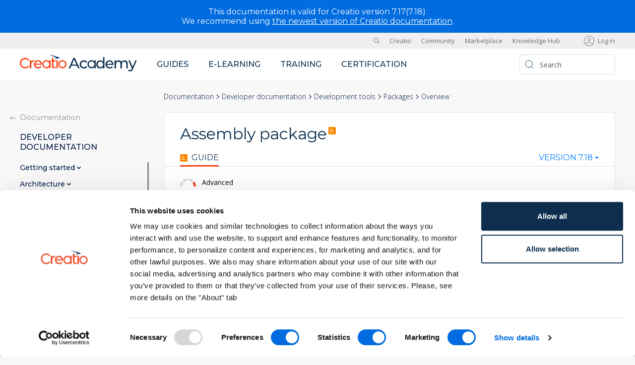

--- FILE ---
content_type: text/html; charset=UTF-8
request_url: https://academy.creatio.com/docs/7-18/developer/development_tools/packages/assembly_package/overview
body_size: 12288
content:
<!DOCTYPE html>
<html lang="en" dir="ltr" prefix="og: https://ogp.me/ns#">
  <head>
          <!-- Google Tag Manager -->
      <script nonce="63d87659bcc96c4bb8d1c6e29cc8c2be">(function(w,d,s,l,i){w[l]=w[l]||[];w[l].push({'gtm.start':
            new Date().getTime(),event:'gtm.js'});var f=d.getElementsByTagName(s)[0],
          j=d.createElement(s),dl=l!='dataLayer'?'&l='+l:'';j.async=true;j.src=
          'https://www.googletagmanager.com/gtm.js?id='+i+dl;var n=d.querySelector('[nonce]');
          n&&j.setAttribute('nonce',n.nonce||n.getAttribute('nonce'));f.parentNode.insertBefore(j,f);
        })(window,document,'script','dataLayer','GTM-5C6KM9TP');</script>
      <!-- End Google Tag Manager -->
        <meta charset="utf-8" />
<meta name="description" content="Assembly packages are available in Creatio version 7.18.3 and later. An assembly package is a package whose source and automatically generated code is compiled into a separate assembly. The purpose of an assembly package is:" />
<link rel="canonical" href="https://academy.creatio.com/docs/7-18/developer/development_tools/packages/assembly_package/overview" />
<meta property="og:url" content="https://academy.creatio.com/docs/7-18/developer/development_tools/packages/assembly_package/overview" />
<meta property="og:title" content="Assembly package" />
<meta property="og:description" content="Assembly packages are available in Creatio version 7.18.3 and later. An assembly package is a package whose source and automatically generated code is compiled into a separate assembly. The purpose of an assembly package is:" />
<meta name="Generator" content="Drupal 10 (https://www.drupal.org)" />
<meta name="MobileOptimized" content="width" />
<meta name="HandheldFriendly" content="true" />
<meta name="viewport" content="width=device-width, initial-scale=1.0" />
<link rel="icon" href="/docs/sites/academy_en/themes/creatio/favicon.ico" type="image/vnd.microsoft.icon" />
<link rel="alternate" hreflang="en" href="https://academy.creatio.com/docs/7-18/developer/development_tools/packages/assembly_package/overview" />

    <title>Assembly package | Creatio Academy</title>
    <link href="https://fonts.googleapis.com/css2?family=Montserrat:wght@400;500;600&family=Open+Sans:ital,wght@0,300;0,400;0,600;1,400&display=swap" rel="stylesheet">
    <link rel="stylesheet" media="all" href="https://libraries.creatio.com/drupal_fixed_tabs/tabs.css" />
<link rel="stylesheet" media="all" href="/docs/themes/contrib/stable/css/system/components/align.module.css?t8yio0" />
<link rel="stylesheet" media="all" href="/docs/themes/contrib/stable/css/system/components/fieldgroup.module.css?t8yio0" />
<link rel="stylesheet" media="all" href="/docs/themes/contrib/stable/css/system/components/container-inline.module.css?t8yio0" />
<link rel="stylesheet" media="all" href="/docs/themes/contrib/stable/css/system/components/clearfix.module.css?t8yio0" />
<link rel="stylesheet" media="all" href="/docs/themes/contrib/stable/css/system/components/details.module.css?t8yio0" />
<link rel="stylesheet" media="all" href="/docs/themes/contrib/stable/css/system/components/hidden.module.css?t8yio0" />
<link rel="stylesheet" media="all" href="/docs/themes/contrib/stable/css/system/components/item-list.module.css?t8yio0" />
<link rel="stylesheet" media="all" href="/docs/themes/contrib/stable/css/system/components/js.module.css?t8yio0" />
<link rel="stylesheet" media="all" href="/docs/themes/contrib/stable/css/system/components/nowrap.module.css?t8yio0" />
<link rel="stylesheet" media="all" href="/docs/themes/contrib/stable/css/system/components/position-container.module.css?t8yio0" />
<link rel="stylesheet" media="all" href="/docs/themes/contrib/stable/css/system/components/reset-appearance.module.css?t8yio0" />
<link rel="stylesheet" media="all" href="/docs/themes/contrib/stable/css/system/components/resize.module.css?t8yio0" />
<link rel="stylesheet" media="all" href="/docs/themes/contrib/stable/css/system/components/system-status-counter.css?t8yio0" />
<link rel="stylesheet" media="all" href="/docs/themes/contrib/stable/css/system/components/system-status-report-counters.css?t8yio0" />
<link rel="stylesheet" media="all" href="/docs/themes/contrib/stable/css/system/components/system-status-report-general-info.css?t8yio0" />
<link rel="stylesheet" media="all" href="/docs/themes/contrib/stable/css/system/components/tablesort.module.css?t8yio0" />
<link rel="stylesheet" media="all" href="/docs/modules/academy/ts_title_anchor/css/ts-title-anchor.css?t8yio0" />
<link rel="stylesheet" media="all" href="/docs/core/modules/layout_discovery/layouts/onecol/onecol.css?t8yio0" />
<link rel="stylesheet" media="all" href="/docs/themes/contrib/stable/css/core/assets/vendor/normalize-css/normalize.css?t8yio0" />
<link rel="stylesheet" media="all" href="/docs/themes/contrib/stable/css/core/normalize-fixes.css?t8yio0" />
<link rel="stylesheet" media="all" href="/docs/libraries/bootstrap4/css/bootstrap.css?t8yio0" />
<link rel="stylesheet" media="all" href="/docs/libraries/prettify/prettify-theme.css?t8yio0" />
<link rel="stylesheet" media="all" href="/docs/libraries/prettify/prettify-theme-dark.css?t8yio0" />
<link rel="stylesheet" media="all" href="/docs/libraries/slick/slick.css?t8yio0" />
<link rel="stylesheet" media="all" href="/docs/libraries/jquery.nice-select/jquery.nice-select.css?t8yio0" />
<link rel="stylesheet" media="all" href="/docs/themes/custom/creatio_academy/css/base/base.css?t8yio0" />
<link rel="stylesheet" media="all" href="/docs/themes/custom/creatio_academy/css/base/elements.css?t8yio0" />
<link rel="stylesheet" media="all" href="/docs/themes/custom/creatio_academy/css/base/fonts.css?t8yio0" />
<link rel="stylesheet" media="all" href="/docs/libraries/jquery.scrollbar/jquery.scrollbar.css?t8yio0" />
<link rel="stylesheet" media="all" href="/docs/libraries/select2/css/select2.css?t8yio0" />
<link rel="stylesheet" media="all" href="/docs/themes/custom/creatio_academy/css/layouts/layout.css?t8yio0" />
<link rel="stylesheet" media="all" href="/docs/themes/contrib/classy/css/components/action-links.css?t8yio0" />
<link rel="stylesheet" media="all" href="/docs/themes/contrib/classy/css/components/breadcrumb.css?t8yio0" />
<link rel="stylesheet" media="all" href="/docs/themes/contrib/classy/css/components/button.css?t8yio0" />
<link rel="stylesheet" media="all" href="/docs/themes/contrib/classy/css/components/collapse-processed.css?t8yio0" />
<link rel="stylesheet" media="all" href="/docs/themes/contrib/classy/css/components/container-inline.css?t8yio0" />
<link rel="stylesheet" media="all" href="/docs/themes/contrib/classy/css/components/details.css?t8yio0" />
<link rel="stylesheet" media="all" href="/docs/themes/contrib/classy/css/components/exposed-filters.css?t8yio0" />
<link rel="stylesheet" media="all" href="/docs/themes/contrib/classy/css/components/field.css?t8yio0" />
<link rel="stylesheet" media="all" href="/docs/themes/contrib/classy/css/components/form.css?t8yio0" />
<link rel="stylesheet" media="all" href="/docs/themes/contrib/classy/css/components/icons.css?t8yio0" />
<link rel="stylesheet" media="all" href="/docs/themes/contrib/classy/css/components/inline-form.css?t8yio0" />
<link rel="stylesheet" media="all" href="/docs/themes/contrib/classy/css/components/item-list.css?t8yio0" />
<link rel="stylesheet" media="all" href="/docs/themes/contrib/classy/css/components/link.css?t8yio0" />
<link rel="stylesheet" media="all" href="/docs/themes/contrib/classy/css/components/links.css?t8yio0" />
<link rel="stylesheet" media="all" href="/docs/themes/contrib/classy/css/components/menu.css?t8yio0" />
<link rel="stylesheet" media="all" href="/docs/themes/contrib/classy/css/components/more-link.css?t8yio0" />
<link rel="stylesheet" media="all" href="/docs/themes/contrib/classy/css/components/pager.css?t8yio0" />
<link rel="stylesheet" media="all" href="/docs/themes/contrib/classy/css/components/tabledrag.css?t8yio0" />
<link rel="stylesheet" media="all" href="/docs/themes/contrib/classy/css/components/tableselect.css?t8yio0" />
<link rel="stylesheet" media="all" href="/docs/themes/contrib/classy/css/components/tablesort.css?t8yio0" />
<link rel="stylesheet" media="all" href="/docs/themes/contrib/classy/css/components/tabs.css?t8yio0" />
<link rel="stylesheet" media="all" href="/docs/themes/contrib/classy/css/components/textarea.css?t8yio0" />
<link rel="stylesheet" media="all" href="/docs/themes/contrib/classy/css/components/ui-dialog.css?t8yio0" />
<link rel="stylesheet" media="all" href="/docs/themes/contrib/classy/css/components/messages.css?t8yio0" />
<link rel="stylesheet" media="all" href="/docs/themes/contrib/classy/css/components/node.css?t8yio0" />
<link rel="stylesheet" media="all" href="/docs/libraries/fancybox/jquery.fancybox.min.css?t8yio0" />
<link rel="stylesheet" media="all" href="/docs/themes/custom/creatio_academy/css/components/fancybox.css?t8yio0" />
<link rel="stylesheet" media="all" href="/docs/themes/custom/creatio_academy/css/components/block.css?t8yio0" />
<link rel="stylesheet" media="all" href="/docs/themes/custom/creatio_academy/css/components/footer.css?t8yio0" />
<link rel="stylesheet" media="all" href="/docs/themes/custom/creatio_academy/css/components/header.css?t8yio0" />
<link rel="stylesheet" media="all" href="/docs/themes/custom/creatio_academy/css/components/messages.css?t8yio0" />
<link rel="stylesheet" media="all" href="/docs/themes/custom/creatio_academy/css/components/sidebar.css?t8yio0" />
<link rel="stylesheet" media="all" href="/docs/themes/custom/creatio_academy/css/components/notification.css?t8yio0" />
<link rel="stylesheet" media="print" href="/docs/themes/custom/creatio_academy/css/theme/print.css?t8yio0" />

    
  </head>
  <body class="path-node page-node-type-developer-documentation">
          <!-- Google Tag Manager (noscript) -->
      <noscript><iframe src="https://www.googletagmanager.com/ns.html?id=GTM-5C6KM9TP"
                        height="0" width="0" style="display:none;visibility:hidden"></iframe></noscript>
      <!-- End Google Tag Manager (noscript) -->
    
    
      <div class="dialog-off-canvas-main-canvas" data-off-canvas-main-canvas>
    <div class="creatio-page d-flex flex-column">
        <div class="region region-informer">
    <div id="block-notification-union" class="block block-simple-block block-simple-blocknotification-union">
  
    
      <div id="union-notification">
<div class="union-content notification-com">
<p class="union-subtitle">This documentation is valid for Creatio version 7.17(7.18).</p>

<p class="union-subtitle">We recommend using <a href="https://academy.creatio.com/docs/8.x/" target="_blank">the newest version of Creatio documentation</a>.</p>

<!-- <div class="union-close">&nbsp;</div> -->
</div>
</div>

  </div>

  </div>

  
  <header role="banner">
          <div class="creatio-region creatio-region_top">
        <div class="creatio-container">
            <div class="region region-top">
    <div id="block-menutoggle" class="block block-simple-block block-simple-blockmenu-toggle">
  
    
      <div class="menu-toggle"><span>&nbsp;</span></div>

  </div>
<div id="block-logowhite-2" class="block block-simple-block block-simple-blocklogo-white">
  
    
      <p><a class="site-logo" href="/" rel="home"><img src="/docs/themes/custom/creatio_academy/logo-white.svg"></a></p>

  </div>
<div id="block-search" class="block block-simple-block block-simple-blocksearch">
  
    
      <div class="search">
<form action="/search" class="search-form" method="get"><input class="search-form__input" name="search" placeholder="Search" type="search"> <input class="search-form__button" type="submit" value="Search">&nbsp;</form>

<div class="search-toggle">&nbsp;</div>
</div>

  </div>
<nav role="navigation" aria-labelledby="block-sites-menu" id="block-sites" class="block block-menu navigation menu--sites">
            
  <h2 class="visually-hidden" id="block-sites-menu">Sites</h2>
  

        
              <ul class="menu">
                    <li class="menu-item">
        <a href="https://www.creatio.com/" rel="nofollow" target="_blank">Creatio</a>
              </li>
                <li class="menu-item">
        <a href="https://community.creatio.com" rel="nofollow" target="_blank">Community</a>
              </li>
                <li class="menu-item">
        <a href="https://marketplace.creatio.com" rel="nofollow" target="_blank">Marketplace</a>
              </li>
                <li class="menu-item">
        <a href="https://knowledge-hub.creatio.com/">Knowledge Hub</a>
              </li>
        </ul>
  


  </nav>
<div id="block-usermenu" class="block block-ts-user block-ts-user-menu-block">
  
    
      <ul class="user-menu">
      <li class="user-menu__item">
      <a class="user-menu__link" href="/docs/user/login?destination=/docs/7-18/developer/development_tools/packages/assembly_package/overview">Log in</a>
    </li>
  </ul>

  </div>
<div id="block-usermenumobile" class="block block-ts-user block-ts-user-menu-mobile-block">
  
    
      <ul class="user-menu-mobile">
      <li class="user-menu-mobile__item">
      <div class="user-menu-mobile__user user-menu-mobile__user_icon"></div>
      <ul class="user-menu-mobile__submenu">
        <li class="user-menu-mobile__subitem">
          <a class="user-menu-mobile__sublink" href="/docs/user/login?destination=/docs/7-18/developer/development_tools/packages/assembly_package/overview">Log in</a>
        </li>
      </ul>
    </li>
  </ul>

  </div>

  </div>

        </div>
      </div>
              <div class="creatio-region creatio-region_header">
        <div class="creatio-container">
            <div class="region region-header">
    <div id="block-logo" class="block block-simple-block block-simple-blocklogo">
  
    
      <p><a class="site-logo" href="/" rel="home"><img src="/docs/themes/custom/creatio_academy/logo.svg"></a></p>

  </div>
<nav role="navigation" aria-labelledby="block-mainnavigation-menu" id="block-mainnavigation" class="block block-menu navigation menu--main">
            
  <h2 class="visually-hidden" id="block-mainnavigation-menu">Main navigation</h2>
  

        
              <ul class="menu">
                    <li class="menu-item">
        <a href="/docs/8.x">Guides</a>
              </li>
                <li class="menu-item">
        <a href="https://academy.creatio.com/e-learning">E-learning</a>
              </li>
                <li class="menu-item">
        <a href="https://academy.creatio.com/training">Training</a>
              </li>
                <li class="menu-item">
        <a href="https://academy.creatio.com/certification">Certification</a>
              </li>
        </ul>
  


  </nav>
<nav role="navigation" aria-labelledby="block-sites-2-menu" id="block-sites-2" class="block block-menu navigation menu--sites">
            
  <h2 class="visually-hidden" id="block-sites-2-menu">Sites</h2>
  

        
              <ul class="menu">
                    <li class="menu-item">
        <a href="https://www.creatio.com/" rel="nofollow" target="_blank">Creatio</a>
              </li>
                <li class="menu-item">
        <a href="https://community.creatio.com" rel="nofollow" target="_blank">Community</a>
              </li>
                <li class="menu-item">
        <a href="https://marketplace.creatio.com" rel="nofollow" target="_blank">Marketplace</a>
              </li>
                <li class="menu-item">
        <a href="https://knowledge-hub.creatio.com/">Knowledge Hub</a>
              </li>
        </ul>
  


  </nav>
<div id="block-search-2" class="block block-simple-block block-simple-blocksearch">
  
    
      <div class="search">
<form action="/search" class="search-form" method="get"><input class="search-form__input" name="search" placeholder="Search" type="search"> <input class="search-form__button" type="submit" value="Search">&nbsp;</form>

<div class="search-toggle">&nbsp;</div>
</div>

  </div>

  </div>

        </div>
      </div>
      </header>

      <div class="creatio-region creatio-region_breadcrumb">
      <div class="creatio-container">
          <div class="region region-breadcrumb">
    <div id="block-breadcrumbnaviagtion" class="block block-ts-nav block-ts-nav-bread">
  
    
      <nav class="breadcrumb"><ol class="ts-nav-breadcrumb__list"><li class="ts-nav-breadcrumb__item"><a href="/docs/" class="ts-nav-breadcrumb__link" title="Documentation">Documentation</a></li>
<li class="ts-nav-breadcrumb__item"><a href="/docs/?vid_1=2" class="ts-nav-breadcrumb__link" title="Developer documentation">Developer documentation</a></li>
<li class="ts-nav-breadcrumb__item"><a href="/docs/7-18/developer/development_tools" class="ts-nav-breadcrumb__link" title="Development tools" hreflang="en">Development tools</a></li>
<li class="ts-nav-breadcrumb__item ts-nav-breadcrumb__item_mobile"><a href="/docs/7-18/developer/development_tools/packages" class="ts-nav-breadcrumb__link" title="Packages" hreflang="en">Packages</a></li>
<li class="ts-nav-breadcrumb__item"><span class="ts-nav-breadcrumb__link ts-nav-breadcrumb__link_current" title="Overview">Overview</span></li>
</ol>
</nav>

  </div>

  </div>

      </div>
    </div>
  
  <div class="creatio-region creatio-region_main">
    <div class="creatio-container">
                <div class="region region-breadcrumb-mobile">
    <div id="block-breadcrumbnaviagtion-2" class="block block-ts-nav block-ts-nav-bread">
  
    
      <nav class="breadcrumb"><ol class="ts-nav-breadcrumb__list"><li class="ts-nav-breadcrumb__item"><a href="/docs/" class="ts-nav-breadcrumb__link" title="Documentation">Documentation</a></li>
<li class="ts-nav-breadcrumb__item"><a href="/docs/?vid_1=2" class="ts-nav-breadcrumb__link" title="Developer documentation">Developer documentation</a></li>
<li class="ts-nav-breadcrumb__item"><a href="/docs/7-18/developer/development_tools" class="ts-nav-breadcrumb__link" title="Development tools" hreflang="en">Development tools</a></li>
<li class="ts-nav-breadcrumb__item ts-nav-breadcrumb__item_mobile"><a href="/docs/7-18/developer/development_tools/packages" class="ts-nav-breadcrumb__link" title="Packages" hreflang="en">Packages</a></li>
<li class="ts-nav-breadcrumb__item"><span class="ts-nav-breadcrumb__link ts-nav-breadcrumb__link_current" title="Overview">Overview</span></li>
</ol>
</nav>

  </div>

  </div>

      
      <main class="creatio-main" role="main">
                                                    
        <div class="creatio-content creatio-content_small">
          <div class="creatio-content__inner creatio-content__inner_bg">
                            <div class="region region-messages">
    <div data-drupal-messages-fallback class="hidden"></div>

  </div>

            
              <div class="region region-content">
    <div id="block-creatio-page-title" class="block block-core block-page-title-block">
  
    
      
  <h1 class="page-title"><span class="field field--name-title field--type-string field--label-hidden">Assembly package</span>
</h1>


  </div>
<div id="block-creatio-content" class="block block-system block-system-main-block">
  
    
      
<article data-history-node-id="2146" class="node node--type-developer-documentation node--view-mode-full">

  
    

  
  <div class="node__content">
      <div class="layout layout--onecol">
    <div  class="layout__region layout__region--content">
      <div class="block block-ts-nav block-ts-nav-sdk-navigation">
  
    
      <div class="ts-nav-sdk">
  <div class="ts-nav-sdk__container">
    <div class="ts-nav-sdk__items">
      <div class="ts-nav-sdk__item">
        <a class="ts-nav-sdk__link ts-nav-sdk__link_active" href="#"><span class="ts-nav-sdk__icon ts-nav-sdk__icon_guide"></span>Guide</a>
      </div>
    </div>
  </div>
    </div>
<div class="ts-nav-sdk-mobile">
  <select class="ts-nav-sdk-mobile__select">
    <option value="0">Guide</option>
          </select>
</div>

  </div>
<div class="block block-ts-doc block-ts-doc-versions">
  
    
        <div class="ts-doc-versions">
    <select class="ts-doc-versions__select">
                                                <option value="/docs/7-18/developer/development_tools/packages/assembly_package/overview" selected>Version 7.18</option>
          </select>
  </div>

  </div>

    </div>
  </div>
  <div class="layout layout--onecol">
    <div  class="layout__region layout__region--content">
      <div class="block block-layout-builder block-field-blocknodedeveloper-documentationfield-difficulty">
  
    
      
            <div class="field field--name-field-difficulty field--type-entity-reference field--label-hidden field__item"><div id="taxonomy-term-169" class="taxonomy-term vocabulary-difficulty">
  
  
  <div class="content">
      <div class="layout layout--onecol">
    <div  class="layout__region layout__region--content">
      <div class="block block-layout-builder block-field-blocktaxonomy-termdifficultyfield-icon">
  
    
      
            <div class="field field--name-field-icon field--type-image field--label-hidden field__item">  <img loading="lazy" src="https://d3a7ykdi65m4cy.cloudfront.net/ac-en/s3fs-public/difficulty/advanced.svg" alt="" />

</div>
      
  </div>
<div class="block block-layout-builder block-field-blocktaxonomy-termdifficultyname">
  
    
      
            <div class="field field--name-name field--type-string field--label-hidden field__item">Advanced</div>
      
  </div>

    </div>
  </div>

  </div>
</div>
</div>
      
  </div>
<div class="block block-layout-builder block-field-blocknodedeveloper-documentationbody">
  
    
      
            <div class="clearfix text-formatted field field--name-body field--type-text-with-summary field--label-hidden field__item"><p>Assembly packages are available in Creatio version 7.18.3 and later.</p>

<p>An <strong>assembly package</strong> is a package whose source and automatically generated code is compiled into a separate assembly.</p>

<p>The <strong>purpose</strong> of an assembly package is:</p>

<ul>
	<li>To streamline development. Since the assembly package is the only one compiled, the compilation time is reduced.</li>
	<li>To accelerate feature deployment. Since the assembly package includes a precompiled part, the compilation is not necessary.</li>
</ul>

<p>The assembly package <strong>specifics</strong>:</p>

<ul>
	<li>Object access is not supported via the OData protocol version 3. Use the OData protocol version 4 to access objects in an assembly package. Learn more about OData in a separate article: <a href="https://academy.creatio.com/documents?id=15431">OData</a>.</li>
	<li>Do not implement object business logic via event sub-processes in the Object Designer. Use <span class="filled">EntityEventListener</span> to work with the event model. The <span class="filled">EntityEventListener</span> event set does not match the Creatio IDE event model fully. Learn more about the <span class="filled">Entity</span> event layer in a separate article: <a href="https://academy.creatio.com/documents?id=15267">Business logic of objects</a>.</li>
	<li>The C# code of the package does not support the use of <span class="filled">Entity</span> types (e. g., typecasting to them) or the creation of their instances using the <span class="filled">new</span> operator or reflection. This applies to code written in any IDE.</li>
	<li>You cannot access new <span class="filled">Entity</span> object columns and methods within the assembly package via the <span class="filled">Entity</span> base class. For example, <span class="filled">ColumnValues.GetByName(nameValues)</span>.</li>
	<li>The types of the current assembly package are not available in the configuration. However, they are available for its dependency assembly packages.</li>
</ul>

<h2>Assembly package structure and dependencies<a class="title-anchor" href="#title-3554-1" id="title-3554-1">&nbsp;</a></h2>

<p>The assembly package structure in the file system is identical to the structure of a simple package. The main <strong>differences</strong> between an assembly package and a simple package are the values of <span class="filled">Type</span> (package type) and <span class="filled">ProjectPath</span> (relative path from the package root directory to the project file of the assembly package) properties in the <span class="filled">descriptor.json</span> file. Learn more about the structure of a simple package in a separate article: <a href="https://academy.creatio.com/documents?id=15121&amp;anchor=title-2105-2">Packages basics</a>.</p>

<p>Creatio adds or updates auxiliary files of the assembly package:</p>

<ul>
	<li>when you download an assembly package to the file system with the file system development mode enabled</li>
	<li>when you compile an assembly package with the file system development mode disabled</li>
	<li>when you upload an assembly package to the version control system regardless of the file system development mode status</li>
</ul>

<p>The <strong>auxiliary files</strong> of the assembly package:</p>

<ul>
	<li><span class="filled">[Package name].csproj</span> is the project file that contains the assembly package to compile.</li>
	<li><span class="filled">Directory.Build.targets</span> is the file that excludes the assembly package from the main configuration compilation.</li>
</ul>

<p>Since version 7.18.5, an assembly package can link external assemblies.</p>

<p><a name="add_reference"></a><strong>To link to an external assembly</strong> from an assembly package:</p>

<ol>
	<li>Open the <span class="filled">[Package name].csproj</span> file of the assembly package.</li>
	<li>Reference the required external assembly in any section of the file. The only exception is the <span class="filled">Label="Package References"</span> section that is generated automatically.</li>
</ol>

<p>See an example that links to Quartz and a third-party library contained in the <span class="filled">...\Terrasoft.Configuration\Lib</span> directory below.</p>

<div class="code">
<div class="code__widgets">
<div class="code__top">
<div class="code__title">Example with links to external assemblies</div>
</div>

<div class="code__source">
<pre class="prettyprint">
&lt;ItemGroup Label="3rd Party References"&gt;
    &lt;Reference Include="Quartz"&gt;
        &lt;HintPath&gt;$(CoreLibPath)\Quartz.dll&lt;/HintPath&gt;
        &lt;Private&gt;false&lt;/Private&gt;
    &lt;/Reference&gt;
    &lt;Reference Include="ClassLibrary2"&gt;
        &lt;HintPath&gt;$(ConfLibPath)/ClassLibrary2.PackageName.dll&lt;/HintPath&gt;
        &lt;SpecificVersion&gt;False&lt;/SpecificVersion&gt;
        &lt;Private&gt;False&lt;/Private&gt;
    &lt;/Reference&gt;
&lt;/ItemGroup&gt;
</pre>
</div>
</div>
</div>

<p>You can edit the <span class="filled">[Package name].csproj</span> file manually. The only exception is the <span class="filled">Label="Package References"</span> section that is generated automatically.</p>

<p>If you compile the package in Creatio IDE, the <span class="filled">TargetFramework</span> of the project will match the <span class="filled">TargetFramework</span> of the core If you compile the package in an external IDE, the default “<span class="consolas">net472</span>” value will be used. The value is modifiable.</p>

<p>Unlike the main configuration project, the assembly package project does not include third-party libraries. If you require third-party libraries, connect the core abstractions or external package assemblies to the project file of the assembly package.</p>

<p>The assembly package contains the following <strong>link sections</strong>:</p>

<ul>
	<li>system libraries</li>
	<li>external package assemblies (<span class="filled">&lt;ItemGroup Label="Package Assembly References"&gt;&lt;/ItemGroup&gt;</span>)</li>
	<li>core libraries (<span class="filled">&lt;ItemGroup Label="Core References"&gt;&lt;/ItemGroup&gt;</span>)</li>
	<li>libraries for dependent packages (<span class="filled">&lt;ItemGroup Label="Core References"&gt;&lt;/ItemGroup&gt;</span>)</li>
	<li>external libraries (<span class="filled">&lt;ItemGroup Label="3rd Party References"&gt;&lt;/ItemGroup&gt;</span>)</li>
</ul>

<h2>Add an assembly package<a class="title-anchor" href="#title-3554-3" id="title-3554-3">&nbsp;</a></h2>

<ol>
	<li>Click the <img src="/sites/default/files/documentation/sdk/ru/BPMonlineWebSDK/Screenshots/TryIt/scr_system_designer.png"> button to go to the System Designer in Creatio .NET Framework.</li>
	<li>Click <span class="key">Advanced settings</span> in the <span class="key">Admin area</span> block.</li>
	<li>Click <img src="/sites/default/files/documentation/sdk/ru/BPMonlineWebSDK/Screenshots/CreateNewPackage/scr_pkg_create_button.png"> in the package workspace.</li>
	<li>
	<p>Select the <span class="key">Compile into a separate assembly</span> checkbox.</p>

	<div class="media">
	<div class="media__element"><img src="/sites/default/files/documentation/sdk/ru/BPMonlineWebSDK/Screenshots/PackageAssembly/scr_CreatePackageAssembly.png"></div>
	</div>
	</li>
	<li>Create an assembly package and set up its dependencies.</li>
	<li>Code the custom functionality.</li>
	<li>Compile the assembly package in Creatio .NET Framework. Learn more about compiling an assembly package in a separate article: <a href="https://academy.creatio.com/documents?id=15125&amp;anchor=title-3554-4">Compile an assembly package</a>.</li>
	<li>Transfer the assembly package to a .NET Core <a href="https://academy.creatio.com/documents?id=15201">environment</a>.</li>
	<li>Compile the transferred assembly package. Learn more about compiling an assembly package in a separate article: <a href="https://academy.creatio.com/documents?id=15125&amp;anchor=title-3554-4">Compile an assembly package</a>.</li>
</ol>

<p>The platform order (.NET Framework and .NET Core) does not affect the development of an assembly package. However, it is important to compile it in both Creatio .NET Framework and .NET Core. This will enable users to use the package in both Creatio .NET Framework and .NET Core.</p>

<p>As a result, the assembly package will be ready for deployment to the end-users.</p>

<h2>Move configuration elements to the assembly package<a class="title-anchor" href="#title-3554-10" id="title-3554-10">&nbsp;</a></h2>

<ol>
	<li>Prepare configuration elements for relocation to the assembly package by modifying the element code so that it follows the assembly package specifics.</li>
	<li>Create an assembly package. Learn more: <a href="https://academy.creatio.com/documents?id=15125&amp;anchor=title-3554-3">Create an assembly package</a>.</li>
	<li>Set up the assembly package <a href="https://academy.creatio.com/documents?id=15121&amp;anchor=title-2105-3">dependencies</a>. The assembly package dependencies must match the dependencies of the simple package from which to move the configuration elements.</li>
	<li>
	<p>Move the configuration elements.</p>

	<ul>
		<li>
		<p>To <strong>move all configuration elements</strong>, click <span class="key">Move all elements</span> in the menu of the package from which to move the configuration elements.</p>

		<div class="media">
		<div class="media__element"><img src="/sites/default/files/documentation/sdk/ru/BPMonlineWebSDK/Screenshots/PackageAssembly/scr_MoveAllElements.png"></div>
		</div>
		</li>
		<li>
		<p>To <strong>move an individual configuration element</strong>, click <span class="key">Move to another package</span> in the menu of the package from which to move the configuration elements.</p>

		<div class="media">
		<div class="media__element"><img src="/sites/default/files/documentation/sdk/ru/BPMonlineWebSDK/Screenshots/PackageAssembly/scr_MoveToAnotherPackage.png"></div>
		</div>
		</li>
	</ul>
	</li>
	<li>Compile the configuration.</li>
	<li>Update the dependencies of inheritor packages: change their parent package to the assembly package to which you moved the configuration elements.</li>
</ol>

<p>As a result, Creatio will move the configuration elements to the assembly package.</p>

<h2>Compile an assembly package<a class="title-anchor" href="#title-3554-4" id="title-3554-4">&nbsp;</a></h2>

<p><strong>The purpose</strong> of compiling the assembly package is to eliminate the need to recompile the entire configuration and accelerate development. Creatio lets you to compile an assembly package that contains C# code of configuration elements schemas.</p>

<p>Compile an assembly package for both Creatio .NET Framework and .NET Core. This lets you deliver an assembly package to other <a href="https://academy.creatio.com/documents?id=15201">environments</a> regardless of the framework. We do not recommend compiling an assembly package only for the framework of the current Creatio instance. In this case, the package must be compiled after the installation, which the user might not know.</p>

<p>You can compile an assembly package in several <strong>ways</strong>:</p>

<ul>
	<li>in a universal way</li>
	<li>using the command line</li>
</ul>

<h3>Compile an assembly package in a universal way<a class="title-anchor" href="#title-3554-8" id="title-3554-8">&nbsp;</a></h3>

<ol>
	<li>Compile an assembly package in the current Creatio instance. You can use multiple <a href="#compilationTypes">compilation types</a>.</li>
	<li>Install an assembly package into a Creatio instance that uses a different framework. For example, install the assembly package into Creatio .NET Core if you developed the package in Creatio .NET Framework and vice versa. Install an assembly package together with all packages, dependencies, and configuration elements schemas. The installation of an assembly package is similar to that of a simple package. Learn more about installing a simple package in a separate article: <a href="https://academy.creatio.com/documents?id=15203&amp;anchor=title-1226-1">Transfer the package</a>.</li>
	<li>Compile the installed assembly package. You can use multiple <a href="#compilationTypes">compilation types</a>.</li>
	<li>
		<p>Export the compiled assembly package similarly to a simple package. Learn more about exporting a simple package in a separate article: <a href="https://academy.creatio.com/documents?id=15203&amp;anchor=title-1226-1">Transfer the package</a>.</p>
	
		<p>Creatio will save the binary files of the compiled assembly package to the following <strong>directories</strong>:</p>
	
		<ul>
			<li><span class="filled">...\Terrasoft.WebApp\<wbr>Terrasoft.Configuration\<wbr>Pkg\<wbr>[Package name]\<wbr>Files\<wbr>Bin\<wbr>[Package name].dll</span> in Creatio <strong>.NET Framework</strong>.</li>
			<li><span class="filled">...\Terrasoft.WebApp\<wbr>Terrasoft.Configuration\<wbr>Pkg\<wbr>[Package name]\<wbr>Files\<wbr>Bin\<wbr>netstandard\<wbr>[Package name].dll</span> in Creatio <strong>.NET Core</strong>.</li>
		</ul>

		<div class="message message_warning">
			<p><span class="message__bold message__bold_warning">Attention.</span> Deliver the binary files of the compiled assembly package together with the assembly package to ensure the functionality operates as intended.</p>
		</div>
	</li>
	<li>Save the compiled assembly package (optional). Move the assembly package together with the binary files from <span class="filled">...\Files\Bin</span> folder to the repository if you use a <a href="https://academy.creatio.com/docs/developer/development_tools/version_control_system" target="_blank">version control system</a>. Save the assembly package and binary files both for Creatio .NET Framework and .NET Core to the repository if you are going to use the package in both frameworks.</li>
</ol>

<p>As a result, Creatio will compile the assembly package for .NET Framework and .NET Core. You can deliver the assembly packages to other environments or publish it on Creatio Marketplace.</p>

<p><a name="compilationTypes"></a><strong>Compilation types</strong> of assembly package:</p>

<ul>
	<li>
	<p><strong>Compile the configuration and assembly packages</strong>.</p>

	<p>Click the <span class="key">Compile all</span> button in the drop-down list of the <span class="key">Compile</span> button on the Creatio IDE’s toolbar.</p>

	<div class="media">
	<div class="media__element"><img src="/sites/default/files/documentation/sdk/ru/BPMonlineWebSDK/Screenshots/PackageAssembly/scr_CompileAll.png"></div>
	</div>
	</li>
	<li>
		<p><strong>Compile the assembly package</strong>.</p>
	
		<ul>
			<li>
			<p>Click <span class="key">Compile</span> in the package menu of Creatio IDE.</p>
	
			<div class="media">
			<div class="media__element"><img src="/sites/default/files/documentation/sdk/ru/BPMonlineWebSDK/Screenshots/PackageAssembly/scr_Compile.png"></div>
			</div>
			</li>
			<li>
			<p>Click <span class="key">Publish</span> in the Source Code Designer. If you are editing a <span class="key">Source code</span> type schema in an assembly package, Creatio compiles only the assembly package instead of the entire configuration. Otherwise, the entire configuration is compiled.</p>
	
			<div class="media">
			<div class="media__element"><img src="/sites/default/files/documentation/sdk/ru/BPMonlineWebSDK/Screenshots/PackageAssembly/scr_Publish.png"></div>
			</div>
			</li>
		</ul>
	</li>
</ul>

<p>As a result, Creatio will compile the assembly package. If the assembly package inherits from uncompiled assembly packages, Creatio will compile them as well.</p>

<p>Creatio will save the binary files of the compiled assembly package to the followind <strong>directories</strong>:</p>
	
<ul>
	<li><span class="filled">...\Terrasoft.WebApp\<wbr>Terrasoft.Configuration\<wbr>Pkg\<wbr>[Package name]\<wbr>Files\<wbr>Bin\<wbr>[Package name].dll</span> in Creatio <strong>.NET Framework</strong>.</li>
	<li><span class="filled">...\Terrasoft.WebApp\<wbr>Terrasoft.Configuration\<wbr>Pkg\<wbr>[Package name]\<wbr>Files\<wbr>Bin\<wbr>netstandard\<wbr>[Package name].dll</span> in Creatio <strong>.NET Core</strong>.</li>
</ul>

<h3>Compile an assembly package (command line)<a class="title-anchor" href="#title-3554-9" id="title-3554-9">&nbsp;</a></h3>

<div class="message message_warning">
<p><span class="message__bold message__bold_warning">Attention.</span> Compile an assembly package for Creatio .NET Framework and .NET Core using the command line if the current assembly package does not depend on other packages, including custom packages.</p>
</div>

<p>You can compile an assembly package for Creatio .NET Framework and .NET Core using the command line in <strong>several ways</strong>:</p>

<ul>
	<li>Run the commands below at the command line interface (command prompt).</li>
	<li>Create and execute *.cmd or *.bat files that contain the commands below.</li>
</ul>

<div class="code">
<div class="code__widgets">
<div class="code__top">
<div class="code__title">Commands that compile an assembly package for Creatio .NET Framework and .NET Core</div>
</div>

<div class="code__source">
<pre class="prettyprint">
set csprojPath=C:\<wbr>Creatio\<wbr>Terrasoft.WebApp\<wbr>Terrasoft.Configuration\<wbr>Pkg\<wbr>PackageName\<wbr>Files\<wbr>PackageName.csproj
set framework_CoreLibPath=C:\<wbr>frameworkDistributive\<wbr>7.18.5.1990_Studio_Softkey_MSSQL_ENU\<wbr>Terrasoft.WebApp\<wbr>bin
set framework_RelativePkgFolderPath=C:\<wbr>frameworkDistributive\<wbr>7.18.5.1990_Studio_Softkey_MSSQL_ENU\<wbr>Terrasoft.WebApp\<wbr>Terrasoft.Configuration\<wbr>Pkg
set netCore_CoreLibPath=C:\<wbr>netCoreDistributive\<wbr>7.18.5.1989_Studio_Linux_Softkey_PostgreSQL_ENU_NetCore
set netCore_RelativePkgFolderPath=C:\<wbr>netCoreDistributive\<wbr>7.18.5.1989_Studio_Linux_Softkey_PostgreSQL_ENU_NetCore\<wbr>Terrasoft.Configuration\Pkg

set CoreLibPath=%framework_CoreLibPath%
set RelativePkgFolderPath=%framework_RelativePkgFolderPath%
set CoreTargetFramework=net472

dotnet build %csprojPath%

set CoreLibPath=%netCore_CoreLibPath%
set RelativePkgFolderPath=%netCore_RelativePkgFolderPath%
set CoreTargetFramework=netstandard2.0

dotnet build %csprojPath%

Pause
</pre>
</div>
</div>
</div>

<p><span class="filled">PackageName</span> is the assembly package name.</p>

<p>Creatio will save the binary files of the compiled assembly package to the following <strong>directories</strong>:</p>
	
<ul>
	<li><span class="filled">...\Terrasoft.WebApp\<wbr>Terrasoft.Configuration\<wbr>Pkg\<wbr>[Package name]\<wbr>Files\<wbr>Bin\<wbr>[Package name].dll</span> in Creatio <strong>.NET Framework</strong>.</li>
	<li><span class="filled">...\Terrasoft.WebApp\<wbr>Terrasoft.Configuration\<wbr>Pkg\<wbr>[Package name]\<wbr>Files\<wbr>Bin\<wbr>netstandard\<wbr>[Package name].dll</span> in Creatio <strong>.NET Core</strong>.</li>
</ul>

<div class="message message_warning">
<p><span class="message__bold message__bold_warning">Attention.</span> Deliver the binary files of the compiled assembly package together with the assembly package to ensure the functionality operates as intended.</p>
</div>

<p>As a result, Creatio will compile the assembly packages for .NET Framework and .NET Core. You can deliver assembly packages to other environments or publish them on Creatio Marketplace.</p>

<h2>Delete an assembly package<a class="title-anchor" href="#title-3554-5" id="title-3554-5">&nbsp;</a></h2>

<p>To delete an assembly package, click <span class="key">Delete</span> in the package menu in Creatio IDE, similarly to deleting a simple package.</p>

<div class="media">
<div class="media__element"><img src="/sites/default/files/documentation/sdk/ru/BPMonlineWebSDK/Screenshots/PackageAssembly/scr_Delete.png"></div>
</div>

<p>Learn more about deleting a simple package in a separate article: <a href="https://academy.creatio.com/documents?id=15101&amp;anchor=title-2093-11">Creatio IDE</a>.</p>

<p>As a result, Creatio will delete the assembly package from the configuration.</p>

<h2>Import an assembly package<a class="title-anchor" href="#title-3554-11" id="title-3554-11">&nbsp;</a></h2>

<p>Import an assembly package similarly to importing a simple package. Learn more about importing a simple package in a separate article: <a href="https://academy.creatio.com/documents?id=15203&amp;anchor=title-1226-1">Transfer the package</a>.</p>

<p>The assembly package import <strong>specifics</strong>:</p>

<ul>
	<li>Creatio saves the assembly package to the database.</li>
	<li>Creatio copies the file content of the assembly package.</li>
	<li>Creatio does not compile the configuration. The assembly package is already compiled on the development stage and includes the runtime assembly.</li>
	<li>Creatio restarts the site, initializes the web services and class factories within the assembly package.</li>
</ul>
</div>
      
  </div>
<div class="block block-layout-builder block-field-blocknodedeveloper-documentationfield-linked">
  
    
      
  <div class="field field--name-field-linked field--type-entity-reference field--label-above">
    <div class="field__label">See also</div>
          <div class="field__items">
              <div class="field__item"><a href="/docs/7-18/developer/integrations_and_api/data_services/odata/overview" hreflang="en">OData</a></div>
          <div class="field__item"><a href="/docs/7-18/developer/back_end_development/objects_business_logic/overview" hreflang="en">Business logic of objects</a></div>
          <div class="field__item"><a href="/docs/7-18/developer/development_tools/packages/packages_basics/overview" hreflang="en">Packages basics</a></div>
          <div class="field__item"><a href="/docs/7-18/developer/development_tools/delivery/environments/overview" hreflang="en">Environments</a></div>
          <div class="field__item"><a href="/docs/7-18/developer/development_tools/delivery/creatio_ide/overview" hreflang="en">Delivery in Creatio IDE</a></div>
              </div>
      </div>

  </div>

    </div>
  </div>
  <div class="layout layout--onecol">
    <div  class="layout__region layout__region--content">
      
    </div>
  </div>

  </div>

</article>

  </div>

  </div>

          </div>
          
        </div>

                  <aside class="creatio-sidebar creatio-sidebar_first" role="complementary">
              <div class="region region-sidebar-first">
    <div id="block-documentationnaviagtion" class="block block-ts-nav block-ts-nav-doc-nav">
  
    
      <div class="ts-nav-block"><a href="/docs/" class="ts-nav-block__link">Documentation</a><div class="ts-nav-block__title">Developer documentation</div>
</div>
<div class="ts-nav-container"><ul class="ts-nav-menu"><li class="ts-nav-menu__item">
  <a href="/docs/7-18/developer/getting_started" class="ts-nav-menu__link ts-nav-menu__link_expanded" hreflang="en">Getting started&nbsp;<span class="ts-nav-menu__link__arrow"></span></a>
  </li>
<li class="ts-nav-menu__item">
  <a href="/docs/7-18/developer/architecture" class="ts-nav-menu__link ts-nav-menu__link_expanded" hreflang="en">Architecture&nbsp;<span class="ts-nav-menu__link__arrow"></span></a>
  </li>
<li class="ts-nav-menu__item">
  <a href="/docs/7-18/developer/development_tools" class="ts-nav-menu__link ts-nav-menu__link_expanded ts-nav-menu__link_open" hreflang="en">Development tools&nbsp;<span class="ts-nav-menu__link__arrow"></span></a>
      <ul class="ts-nav-menu__children">
      <li class="ts-nav-menu__item">
  <a href="/docs/7-18/developer/development_tools/creatio_ide" class="ts-nav-menu__link ts-nav-menu__link_expanded" hreflang="en">Creatio IDE&nbsp;<span class="ts-nav-menu__link__arrow"></span></a>
  </li>
<li class="ts-nav-menu__item">
  <a href="/docs/7-18/developer/development_tools/external_ides" class="ts-nav-menu__link" hreflang="en">External IDEs</a>
  </li>
<li class="ts-nav-menu__item">
  <a href="/docs/7-18/developer/development_tools/packages" class="ts-nav-menu__link ts-nav-menu__link_expanded ts-nav-menu__link_open" hreflang="en">Packages&nbsp;<span class="ts-nav-menu__link__arrow"></span></a>
      <ul class="ts-nav-menu__children">
      <li class="ts-nav-menu__item">
  <a href="/docs/7-18/developer/development_tools/packages/packages_basics" class="ts-nav-menu__link" hreflang="en">Overview</a>
  </li>
<li class="ts-nav-menu__item">
  <a href="/docs/7-18/developer/development_tools/packages/project_package" class="ts-nav-menu__link" hreflang="en">Project package</a>
  </li>
<li class="ts-nav-menu__item">
  <a href="/docs/7-18/developer/development_tools/packages/assembly_package" class="ts-nav-menu__link ts-nav-menu__link_open" hreflang="en">Assembly package</a>
  </li>
<li class="ts-nav-menu__item">
  <a href="/docs/7-18/developer/development_tools/packages/file_content" class="ts-nav-menu__link" hreflang="en">File content</a>
  </li>

    </ul>
  </li>
<li class="ts-nav-menu__item">
  <a href="/docs/7-18/developer/development_tools/version_control_system" class="ts-nav-menu__link ts-nav-menu__link_expanded" hreflang="en">Version control system&nbsp;<span class="ts-nav-menu__link__arrow"></span></a>
  </li>
<li class="ts-nav-menu__item">
  <a href="/docs/7-18/developer/development_tools/testing" class="ts-nav-menu__link" hreflang="en">Testing</a>
  </li>
<li class="ts-nav-menu__item">
  <a href="/docs/7-18/developer/development_tools/instruments_for_database" class="ts-nav-menu__link ts-nav-menu__link_expanded" hreflang="en">Instruments for database&nbsp;<span class="ts-nav-menu__link__arrow"></span></a>
  </li>
<li class="ts-nav-menu__item">
  <a href="/docs/7-18/developer/development_tools/logging" class="ts-nav-menu__link ts-nav-menu__link_expanded" hreflang="en">Logging&nbsp;<span class="ts-nav-menu__link__arrow"></span></a>
  </li>
<li class="ts-nav-menu__item">
  <a href="/docs/7-18/developer/development_tools/debugging_tools" class="ts-nav-menu__link ts-nav-menu__link_expanded" hreflang="en">Debugging&nbsp;<span class="ts-nav-menu__link__arrow"></span></a>
  </li>
<li class="ts-nav-menu__item">
  <a href="/docs/7-18/developer/development_tools/delivery" class="ts-nav-menu__link ts-nav-menu__link_expanded" hreflang="en">Delivery&nbsp;<span class="ts-nav-menu__link__arrow"></span></a>
  </li>

    </ul>
  </li>
<li class="ts-nav-menu__item">
  <a href="/docs/7-18/developer/back_end_development" class="ts-nav-menu__link ts-nav-menu__link_expanded" hreflang="en">Back-end development&nbsp;<span class="ts-nav-menu__link__arrow"></span></a>
  </li>
<li class="ts-nav-menu__item">
  <a href="/docs/7-18/developer/front_end_development" class="ts-nav-menu__link ts-nav-menu__link_expanded" hreflang="en">Front-end development&nbsp;<span class="ts-nav-menu__link__arrow"></span></a>
  </li>
<li class="ts-nav-menu__item">
  <a href="/docs/7-18/developer/integrations_and_api" class="ts-nav-menu__link ts-nav-menu__link_expanded" hreflang="en">Integrations & API&nbsp;<span class="ts-nav-menu__link__arrow"></span></a>
  </li>
<li class="ts-nav-menu__item">
  <a href="/docs/7-18/developer/interface_elements" class="ts-nav-menu__link ts-nav-menu__link_expanded" hreflang="en">Interface elements&nbsp;<span class="ts-nav-menu__link__arrow"></span></a>
  </li>
<li class="ts-nav-menu__item">
  <a href="/docs/7-18/developer/application_components" class="ts-nav-menu__link ts-nav-menu__link_expanded" hreflang="en">Application components&nbsp;<span class="ts-nav-menu__link__arrow"></span></a>
  </li>
<li class="ts-nav-menu__item">
  <a href="/docs/7-18/developer/mobile_development" class="ts-nav-menu__link ts-nav-menu__link_expanded" hreflang="en">Mobile development&nbsp;<span class="ts-nav-menu__link__arrow"></span></a>
  </li>
<li class="ts-nav-menu__item">
  <a href="/docs/7-18/developer/marketplace_app_development" class="ts-nav-menu__link ts-nav-menu__link_expanded" hreflang="en">Marketplace app development&nbsp;<span class="ts-nav-menu__link__arrow"></span></a>
  </li>
</ul>
</div>

  </div>

  </div>

            <div class="creatio-sidebar__toggle"></div>
          </aside>
        
                  <aside class="creatio-sidebar creatio-sidebar_second" role="complementary">
              <div class="region region-sidebar-second">
    <div id="block-example" class="block block-ts-nav block-ts-nav-page-nav">
  
    
      <div class="ts-nav-page">
  </div>

  </div>

  </div>

          </aside>
              </main>
    </div>
  </div>

  <footer role="contentinfo">
    <div class="creatio-region creatio-region_footer">
      <div class="creatio-container">
          <div class="region region-footer">
    <div id="block-footer" class="block block-simple-block block-simple-blockfooter">
  
    
      <div class="footer">
<div class="footer-left">
<ul class="footer-socials">
	<li class="footer-socials__item"><a class="footer-socials__link footer-socials__link_fb" href="https://www.facebook.com/CreatioCompany" target="_blank">&nbsp;</a></li>
	<li class="footer-socials__item"><a class="footer-socials__link footer-socials__link_in" href="https://www.linkedin.com/company/creatioglobal" target="_blank">&nbsp;</a></li>
	<li class="footer-socials__item"><a class="footer-socials__link footer-socials__link_yt" href="https://www.youtube.com/c/creatio" target="_blank">&nbsp;</a></li>
	<li class="footer-socials__item"><a class="footer-socials__link footer-socials__link_tw" href="https://www.twitter.com/Creatio_Global" target="_blank">&nbsp;</a></li>
	<li class="footer-socials__item"><a class="footer-socials__link footer-socials__link_ow" href="https://www.owler.com/company/Creatio" target="_blank">&nbsp;</a></li>
</ul>
</div>

<div class="footer-contact">
<div class="footer-title">Connect with us</div>

<div class="footer-content">
<div class="footer-items">
<div class="footer-item"><a class="footer__link footer__link_phone" href="tel:+16177657997">USA: +1 617 765 7997</a></div>

<div class="footer-item"><a class="footer__link footer__link_phone" href="tel:+442033840040">UK: +44 20 3384 0040</a></div>

<div class="footer-item"><a class="footer__link footer__link_phone" href="tel:+61261452888">Australia: +61 261 452 888</a></div>
</div>

<div class="footer-items">
<div class="footer-item"><a class="footer__link footer__link_email" href="mailto:info@creatio.com">info@creatio.com</a></div>

<div class="footer-item"><a class="footer__link footer__link_email" href="mailto:support@creatio.com">support@creatio.com</a></div>
</div>
</div>
</div>
</div>

  </div>

  </div>

      </div>
    </div>
    <div class="creatio-region creatio-region_bottom">
      <div class="creatio-container">
          <div class="region region-bottom">
    <div id="block-allrightsreserved" class="block block-simple-block block-simple-blockfooter-bottom">
  
    
      <p>© 2026 Creatio. All rights reserved.&nbsp; |&nbsp; <a href="https://www.creatio.com/privacy-policy" target="_blank">Privacy Policy</a></p>

  </div>

  </div>

      </div>
    </div>
  </footer>
</div>
<div class="creatio-bg"></div>


  </div>

    
    <script type="application/json" data-drupal-selector="drupal-settings-json">{"path":{"baseUrl":"\/docs\/","pathPrefix":"","currentPath":"node\/2146","currentPathIsAdmin":false,"isFront":false,"currentLanguage":"en"},"pluralDelimiter":"\u0003","suppressDeprecationErrors":true,"user":{"uid":0,"permissionsHash":"94c0ca72342e8e43fd5c70378d64533b2b6422845e0b3fd749b2ff1b4bd0b914"}}</script>
<script src="/docs/modules/contrib/jquery_once/lib/jquery_3.7.1_jquery.min.js?v=3.7.1"></script>
<script src="/docs/modules/contrib/jquery_once/lib/jquery-once-2.2.3/jquery.once.min.js?v=2.2.3"></script>
<script src="/docs/core/misc/drupalSettingsLoader.js?v=10.5.3"></script>
<script src="/docs/core/misc/drupal.js?v=10.5.3"></script>
<script src="/docs/core/misc/drupal.init.js?v=10.5.3"></script>
<script src="/docs/libraries/fancybox/jquery.fancybox.min.js?v=1"></script>
<script src="/docs/themes/custom/creatio_academy/js/fancybox.js?v=1"></script>
<script src="/docs/libraries/prettify/prettify.js?v=1"></script>
<script src="/docs/libraries/slick/slick.js?v=1"></script>
<script src="/docs/libraries/jquery.nice-select/jquery.nice-select.js?v=1"></script>
<script src="https://libraries.creatio.com/drupal_fixed_tabs/tabs.js"></script>
<script src="/docs/themes/custom/creatio_academy/js/creatio.js?v=1"></script>
<script src="/docs/libraries/jquery.cookie/jquery.cookie.js?t8yio0"></script>
<script src="/docs/themes/custom/creatio_academy/js/notification.js?t8yio0"></script>
<script src="/docs/modules/marketplace/ts_datalayer/js/ts-datalayer.js?t8yio0"></script>
<script src="/docs/libraries/select2/js/select2.js?v=1"></script>
<script src="/docs/libraries/select2/js/select2.position.js?v=1"></script>
<script src="/docs/libraries/jquery.scrollbar/jquery.scrollbar.js?v=1"></script>
<script src="/docs/modules/academy/ts_doc/js/ts-doc-version.js?t8yio0"></script>
<script src="https://libraries.creatio.com/ts_country/index.js"></script>
<script src="/docs/modules/academy/ts_nav/js/ts-breadcrumb.js?t8yio0"></script>
<script src="/docs/modules/academy/ts_nav/js/ts-doc-nav.js?t8yio0"></script>
<script src="/docs/modules/academy/ts_nav/js/ts-page-nav.js?t8yio0"></script>
<script src="/docs/modules/academy/ts_nav/js/ts-sdk-nav.js?t8yio0"></script>
<script src="/docs/modules/academy/ts_title_anchor/js/ts-title-anchor.js?t8yio0"></script>


    <svg xmlns="http://www.w3.org/2000/svg" style="display: none;">
      <g id="svg-copy" class="svg-icon svg-icon_copy">
        <path d="M15.111,18H1.889A1.848,1.848,0,0,1,0,16.2V3.6A1.848,1.848,0,0,1,1.889,1.8H5.837a2.87,2.87,0,0,1,5.326,0h3.948A1.848,1.848,0,0,1,17,3.6V16.2A1.848,1.848,0,0,1,15.111,18ZM3.777,12.6v1.8h6.611V12.6Zm0-3.6v1.8h9.445V9Zm0-3.6V7.2h9.445V5.4ZM8.5,1.8a.924.924,0,0,0-.944.9.945.945,0,0,0,1.889,0A.924.924,0,0,0,8.5,1.8Z"/>
      </g>

      <g id="svg-prev" class="svg-icon svg-icon_arrow">
        <path d="M5.488,12.779,0,6.39,5.488,0" transform="translate(1 0.652)"/>
      </g>

      <g id="svg-next" class="svg-icon svg-icon_arrow">
        <path d="M0,12.779,5.488,6.39,0,0" transform="translate(0.759 0.652)"/>
      </g>
    </svg>
  </body>
</html>


--- FILE ---
content_type: text/css
request_url: https://academy.creatio.com/docs/themes/custom/creatio_academy/css/components/footer.css?t8yio0
body_size: 4593
content:
footer {
  margin-top: auto;
  padding: 40px 0 0;
  position: relative;
}
@media (max-width: 767px) {
  footer {
    padding-top: 32px;
  }
}

.path-frontpage footer:before {
  background: transparent url(../../images/figures/triangle-blue.svg) no-repeat scroll left center/contain;
  content: "";
  height: 384px;
  left: 270px;
  opacity: 1;
  position: absolute;
  top: -140px;
  width: 334px;
}
@media (max-width: 1679px) {
  .path-frontpage footer:before {
    height: 269px;
    left: 189px;
    top: -98px;
    width: 234px;
  }
}
@media (max-width: 1199px) {
  .path-frontpage footer:before {
    height: 215px;
    left: -40px;
    top: -64px;
    width: 187px;
  }
}
@media (max-width: 767px) {
  .path-frontpage footer:before {
    display: none;
  }
}
.path-taxonomy footer:before {
  background: transparent url(../../images/figures/triangle.svg) no-repeat scroll left center/contain;
  content: "";
  filter: grayscale(100%);
  height: 384px;
  left: 270px;
  opacity: 0.05;
  position: absolute;
  top: -140px;
  width: 334px;
}
@media (max-width: 1679px) {
  .path-taxonomy footer:before {
    height: 269px;
    left: 189px;
    top: -98px;
    width: 234px;
  }
}
@media (max-width: 1199px) {
  .path-taxonomy footer:before {
    height: 215px;
    left: -40px;
    top: -64px;
    width: 187px;
  }
}
@media (max-width: 767px) {
  .path-taxonomy footer:before {
    display: none;
  }
}

.creatio-region_footer {
  background-color: #F5F5F5;
  border-top: 1px solid #E2E2E2;
  padding: 40px 0 60px;
  position: relative;
  z-index: 1;
}
.creatio-region_bottom {
  background-color: #0b2e4e;
  color: #ffffff;
  font-size: 14px;
  line-height: 20px;
  padding: 10px 0;
  position: relative;
  z-index: 1;
}
.creatio-region_bottom a {
  color: inherit;
}
.creatio-region_bottom a:hover {
  color: inherit;
}
@media (max-width: 767px) {
  .creatio-region_footer {
    padding: 30px 0 50px;
  }
  .creatio-region_bottom {
    text-align: center;
  }
}

.footer {
  display: flex;
  margin: 0 -15px;
}
.footer-left {
  background: transparent url(../../images/icons/accelerate.svg) no-repeat scroll 15px 0/auto 38px;
  min-width: 301px;
  padding: 68px 15px 0;
}
.footer-socials {
  display: flex;
  margin: 0;
  padding: 0;
}
.footer-socials__item {
  list-style: none;
  margin: 0 10px 0 0;
  padding: 0;
}
.footer-socials__item:last-child {
  margin-right: 0;
}
.footer-socials__link {
  background: transparent none no-repeat scroll center center/cover;
  display: block;
  height: 32px;
  text-decoration: none;
  width: 32px;
}
.footer-socials__link:hover {
  opacity: 0.8;
  text-decoration: none;
}
.footer-socials__link_fb {
  background-image: url(../../images/icons/ic-s-fb.svg);
}
.footer-socials__link_in {
  background-image: url(../../images/icons/ic-s-in.svg);
}
.footer-socials__link_yt {
  background-image: url(../../images/icons/ic-s-yt.svg);
}
.footer-socials__link_tw {
  background-image: url(../../images/icons/ic-s-tw.svg);
}
.footer-socials__link_ow {
  background-image: url(../../images/icons/ic-s-ow.svg);
}
.footer-socials__link_tg {
  background-image: url(../../images/icons/ic-s-tg.svg);
}
.footer-contact {
  margin-left: auto;
  padding: 0 15px;
}
.footer-title {
  color: #0b2e4e;
  font-family: Montserrat, sans-serif;
  font-size: 20px;
  margin: 14px 0 0;
}
.footer-content {
  display: flex;
  flex-wrap: wrap;
}
.footer-items {
  margin: 0 65px 0 0;
}
.footer-items:last-child {
  margin-right: 0;
}
.footer-item {
  font-size: 14px;
  margin: 15px 0 0;
}
.footer-item .footer__link {
  color: #0b2e4e;
}
.footer-item .footer__link:hover {
  color: #0b2e4e;
}
.footer__link_phone {
  background: transparent url(../../images/icons/ic-phone.svg) no-repeat scroll left center;
  padding: 0 0 0 28px;
}
.footer__link_email {
  background: transparent url(../../images/icons/ic-email.svg) no-repeat scroll left center;
  padding: 0 0 0 28px;
}
@media (max-width: 991px) {
  .footer {
    flex-direction: column;
    padding-bottom: 70px;
    position: relative;
  }
  .footer-left {
    background-size: auto 54px;
    padding-top: 54px;
    width: 100%;
  }
  .footer-socials {
    bottom: 0;
    left: 15px;
    position: absolute;
  }
  .footer-contact {
    margin-left: 0;
  }
  .footer-title {
    margin: 35px 0 10px;
  }
}
@media (max-width: 767px) {
  .footer-left {
    background-position: top center;
    background-size: auto 28px;
    padding-top: 28px;
  }
  .footer-socials {
    left: 50%;
    transform: translate(-50%, 0);
  }
  .footer-contact {
    align-items: center;
    display: flex;
    flex-direction: column;
    margin-left: 0;
  }
  .footer-title {
    font-size: 18px;
    font-weight: 500;
    margin: 30px 0 3px;
    text-align: center;
  }
  .footer-content {
    flex-direction: column;
  }
  .footer-items {
    margin: 0;
  }
}


--- FILE ---
content_type: image/svg+xml
request_url: https://academy.creatio.com/docs/themes/custom/creatio_academy/images/icons/ic-guide.svg
body_size: 582
content:
<?xml version="1.0" encoding="utf-8"?>
<svg version="1.2" baseProfile="tiny" xmlns="http://www.w3.org/2000/svg" xmlns:xlink="http://www.w3.org/1999/xlink"
     x="0px" y="0px" width="15px" height="15px" viewBox="0 0 15 15" overflow="visible" xml:space="preserve">
<path fill="#F88600" stroke="#F88600" stroke-linecap="round" stroke-linejoin="round" d="M13.3,14.5H1.7c-0.6,0-1.1-0.4-1.2-1v-12
	c0-0.6,0.6-1,1.2-1h11.7c0.6,0,1.1,0.4,1.2,1v12C14.5,14.1,13.9,14.5,13.3,14.5z"/>
  <path fill="none" stroke="#FFFFFF" stroke-linecap="round" stroke-linejoin="round" d="M3.5,7.5h6"/>
  <path id="Path_7865" fill="none" stroke="#FFFFFF" stroke-linecap="round" stroke-linejoin="round" d="M3.5,10.5h6"/>
  <path id="Path_7867" fill="none" stroke="#FFFFFF" stroke-linecap="round" stroke-linejoin="round" d="M3.5,4.5h4"/>
</svg>


--- FILE ---
content_type: application/javascript
request_url: https://academy.creatio.com/docs/modules/academy/ts_nav/js/ts-sdk-nav.js?t8yio0
body_size: 5227
content:
(function ($, Drupal) {
  'use strict';
  Drupal.behaviors.ts_nav_sdk_nav = {
    attach: function (context, settings) {
      const select = $('.ts-nav-sdk-mobile__select', context);
      if(select.length) {
        select.once().select2({
          dropdownAutoWidth : true,
          dropdownPosition: 'below',
          minimumResultsForSearch: -1,
          width: 'auto'
        }).on('select2:open', function(e) {
          $('.select2-results__options').scrollbar();
        }).on('change', function() {
          const val = parseInt($(this).val());
          if(val) {
            $(`.ts-nav-sdk__sublink[data-id="${val}"]`).trigger('click');
            $(`.ts-nav-sdk__link[data-id="${val}"]:not(.ts-nav-sdk__link_expanded)`).trigger('click');
          } else {
            $('.ts-nav-sdk__container:first-child .ts-nav-sdk__link').trigger('click');
          }
        });
      }

      $(document, context).on('mouseenter', '.ts-nav-sdk__item_expanded', function () {
        const $this = $(this);
        $this.data('mouseenter', true);
        if(!$this.find('.ts-nav-sdk__link').hasClass('open')) {
          $this.find('.ts-nav-sdk__link').addClass('ts-nav-sdk__link_hover').addClass('open');
          const $menu = $this.find('.ts-nav-sdk__subitems');
          $menu.fadeIn(300);
        }
      }).on('mouseleave', '.ts-nav-sdk__item_expanded', function () {
        const $this = $(this);
        $this.data('mouseenter', false);
        $this.find('.ts-nav-sdk__link').removeClass('ts-nav-sdk__link_hover');
        const $menu = $this.find('.ts-nav-sdk__subitems');
        $menu.fadeOut(300, function() { $this.find('.ts-nav-sdk__link').removeClass('open') });
      });

      $(document, context).on('click', '.ts-nav-sdk__link', function() {
        const $tab = $(this);
        if(!$tab.hasClass('ts-nav-sdk__link_active') && !$tab.hasClass('ts-nav-sdk__link_expanded')) {
          contentTabs($tab);
        }
        $tab.data('mouseenter', false);
      });

      $(document, context).on('click', '.ts-nav-sdk__sublink', function() {
        const $tab = $(this);
        if(!$tab.hasClass('ts-nav-sdk__sublink_active')) {
          contentTabs($tab);
        }
        $tab.data('mouseenter', false);
      });
    }
  };

  $(document).ready(function() {
    const href = location.hash;
    if(href.length) {
      const element = $(`.ts-nav-sdk a[href="${href}"]`);
      if(element.length) {
        element.trigger('click');
      }
    }
  });

  function contentTabs($tab) {
    const $tabs = $tab.closest('.ts-nav-sdk');
    let $hideNode, $showNode;
    if(typeof $tab.data('id') !== 'undefined') {
      const id = $tab.data('id');
      $hideNode = $('.node--view-mode-full > .node__content > .layout:nth-child(2), .node--view-mode-tab');
      $showNode = $(`.node--view-mode-tab[data-history-node-id="${id}"]`);

      const parentId = $tab.closest('.ts-nav-sdk__item').find('.ts-nav-sdk__link').data('id');
      $(`.ts-nav-page__link[data-id="${parentId}"]`).trigger('click');
      $('.ts-nav-page__sublink_open').removeClass('ts-nav-page__sublink_open');
      $('.ts-nav-page__subitems_sub.ts-nav-page__subitems_open').slideUp(300, function() { $(this).removeClass('ts-nav-page__subitems_open'); });
      /*$(`.ts-nav-page__sublink[data-id="${id}"]`).addClass('ts-nav-page__sublink_open')
        .next().slideDown(300, function() { $(this).addClass('ts-nav-page__subitems_open'); });*/
      if($tab.data('mouseenter')) {
        $('.ts-nav-page__sublink_active').removeClass('ts-nav-page__sublink_active');
      }
    } else {
      $hideNode = $('.node--view-mode-tab');
      $showNode = $('.node--view-mode-full > .node__content > .layout:nth-child(2)');

      $('.ts-nav-page__link[data-target="main"]').trigger('click');
    }
    $hideNode.hide();
    $showNode.show();
    $tabs.find('.ts-nav-sdk__link_active').removeClass('ts-nav-sdk__link_active');
    $tabs.find('.ts-nav-sdk__sublink_active').removeClass('ts-nav-sdk__sublink_active');
    if($tab.hasClass('ts-nav-sdk__sublink')) {
      $tab.addClass('ts-nav-sdk__sublink_active');
      $tab.closest('.ts-nav-sdk__item').find('.ts-nav-sdk__link').addClass('ts-nav-sdk__link_active').removeClass('ts-nav-sdk__link_hover');
      $tab.closest('.ts-nav-sdk__item').find('.ts-nav-sdk__subitems').fadeOut(300);
    } else {
      $tab.addClass('ts-nav-sdk__link_active');
    }

    $showNode.find('.code__tabs').each(function() {
      let width = 0;
      const $tabs = $(this);
      $tabs.find('.code__tab').each(function() {
        width += $(this).outerWidth(true);
      });

      if(width > $tabs.width()) {
        $tabs.once().slick({
          infinite: false,
          slidesToShow: 1,
          speed: 300,
          variableWidth: true,
          prevArrow: '<div class="slick-arrow slick-prev"><svg viewbox="0 0 7.247 14.083" xmlns:xlink="http://www.w3.org/1999/xlink"><use xlink:href="#svg-prev"></use></svg></div>',
          nextArrow: '<div class="slick-arrow slick-next"><svg viewbox="0 0 7.247 14.083" xmlns:xlink="http://www.w3.org/1999/xlink"><use xlink:href="#svg-next"></use></svg></div>',
        }).on('beforeChange', function(event, slick, currentSlide, nextSlide){
          $tabs.find('.slick-slide[data-slick-index="'+nextSlide+'"] .code__tab').trigger('click');
        });
      } else if($tabs.hasClass('slick-slider')) {
        $tabs.slick('unslick');
      }
    });
  }
} (jQuery, Drupal));


--- FILE ---
content_type: application/javascript
request_url: https://academy.creatio.com/docs/modules/academy/ts_nav/js/ts-page-nav.js?t8yio0
body_size: 21342
content:
(function ($, Drupal) {
  'use strict';
  var global_flag = true;
  Drupal.behaviors.ts_nav_page_nav = {
    attach: function (context, settings) {
      if($('.ts-nav-page', context).length && global_flag) {
        global_flag = false;
        const body = $('body');
        body.data('nav-clicked', false);
        const nav = $('.ts-nav-page');
        const currentItem = $('.ts-nav-page__item_open');

        if($('.node .field--name-body h2.title-h1').length) {
          body.addClass('nav-open');
        }

        const list = document.createElement('ul');
        list.classList.add('ts-nav-page__list');
        const listItem = document.createElement('li');
        listItem.classList.add('ts-nav-page__item');
        const listElement = document.createElement('a');
        listElement.setAttribute('data-target', 'main');
        listElement.setAttribute('href', '#');
        const text = $('.ts-nav-sdk .ts-nav-sdk__container:first-child .ts-nav-sdk__link');
        let title;
        if(text.length) {
          title = text.text();
        } else {
          title = Drupal.t('On this page');
        }
        listElement.innerHTML = title;
        listElement.classList.add('ts-nav-page__link');
        listItem.append(listElement);

        const h2 = $('.node .field--name-body h2, .node .field--name-field-linked .field__label, .node .field--name-field-linked-link .field__label, .node .field--name-field-video .field__label, .node .field--name-field-resources .field__label, .node .title-h1:not(.no-js)');
        if(h2.length) {
          listItem.classList.add('ts-nav-page__item_expanded');
          listItem.classList.add('ts-nav-page__item_open');
          listElement.classList.add('ts-nav-page__link_active');
          const listGuide = document.createElement('ul');
          listGuide.classList.add('ts-nav-page__subitems');
          listGuide.classList.add('ts-nav-page__subitems_open');

          h2.each(function(index, item) {
            const el = $(item), anchor = `body-${index+1}`;
            if(el.hasClass('title-h1')) {
              const id = el.closest('.node').data('history-node-id');
              $(`.ts-nav-sdk__sublink[data-id="${id}"]`).attr('data-target', anchor);
            }
            el.attr('data-anchor', anchor);
            if(!el.closest('.node--view-mode-tab').length) {
              const testElement = document.createElement('div');
              testElement.innerHTML = el.html();
              /*Array.from(testElement.getElementsByClassName('key')).forEach((element) => {
                element.innerText = `[&nbsp;${element.innerText}&nbsp;]`;
              });*/
              const text = testElement.innerText;

              const listGuideItem = document.createElement('li');
              listGuideItem.classList.add('ts-nav-page__subitem');
              const listGuideElement = document.createElement('a');
              listGuideElement.setAttribute('data-target', anchor);
              listGuideElement.classList.add('ts-nav-page__sublink');
              if(el.find('.title-anchor').length) {
                listGuideElement.setAttribute('href', el.find('.title-anchor').attr('href'));
              }
              listGuideElement.innerHTML = text;
              listGuideItem.append(listGuideElement);

              const subListGuide = document.createElement('ul');
              subListGuide.classList.add('ts-nav-page__subitems');
              subListGuide.classList.add('ts-nav-page__subitems_sub');
              el.nextAll().each(function(subIndex, subItem) {
                const el = $(subItem), anchor = `body-${index+1}-${subIndex+1}`;
                if(subItem.tagName === 'H3') {
                  const testElement = document.createElement('div');
                  testElement.innerHTML = el.html();
                  /*Array.from(testElement.getElementsByClassName('key')).forEach((element) => {
                    element.innerText = `[&nbsp;${element.innerText}&nbsp;]`;
                  });*/
                  const text = testElement.innerText;

                  el.attr('data-anchor', anchor);
                  const subListGuideItem = document.createElement('li');
                  subListGuideItem.classList.add('ts-nav-page__subitem');
                  const subListGuideElement = document.createElement('a');
                  subListGuideElement.setAttribute('data-target', anchor);
                  subListGuideElement.classList.add('ts-nav-page__sublink');
                  if(el.find('.title-anchor').length) {
                    subListGuideElement.setAttribute('href', el.find('.title-anchor').attr('href'));
                  }
                  subListGuideElement.innerHTML = text;
                  subListGuideItem.append(subListGuideElement);
                  subListGuide.append(subListGuideItem);
                } else if(subItem.tagName === 'H2') {
                  if(subListGuide.children.length) {
                    listGuideElement.classList.add('ts-nav-page__sublink_expanded');
                    listGuideItem.append(subListGuide);
                    if(listGuideElement.innerHTML.indexOf('ts-nav-page__sublink-arrow') === -1) {
                      listGuideElement.innerHTML += '&nbsp;<span class="ts-nav-page__sublink-arrow"></span>';
                    }
                  }
                  return false;
                } else if(subListGuide.children.length) {
                  listGuideElement.classList.add('ts-nav-page__sublink_expanded');
                  listGuideItem.append(subListGuide);
                  if(listGuideElement.innerHTML.indexOf('ts-nav-page__sublink-arrow') === -1) {
                    listGuideElement.innerHTML += '&nbsp;<span class="ts-nav-page__sublink-arrow"></span>';
                  }
                }
              });

              listGuide.append(listGuideItem);
            }
          });
          if(listGuide.getElementsByClassName('ts-nav-page__subitem').length) {
            listElement.classList.add('ts-nav-page__link_expanded');
            listElement.innerHTML += '&nbsp;<span class="ts-nav-page__link-arrow"></span>';
            listItem.append(listGuide);
          }

          if(currentItem.length) {
            currentItem.append(listGuide);
          } else {
            list.append(listItem);
            nav.append(list);
          }
          nav.scrollbar();
          if(currentItem.length) {
            const top = currentItem.offset().top - nav.offset().top;
            if(top > nav.height() - currentItem.find('> a').height() - parseInt(currentItem.css('margin-bottom'))) {
              nav.scrollTop(top);
            }
          }
        }

        $('.ts-nav-sdk .ts-nav-sdk__container .ts-nav-sdk__items').each(function(index, item) {
          if(index) {
            const el = $(item);
            const html = item.innerHTML.replace(/-sdk/gi, '-page').replace(/ts-nav-page__item_expanded/gi, 'ts-nav-page__item_expanded ts-nav-page__item_opened');
            const tempElement = document.createElement('div');
            tempElement.innerHTML = html;
            $(tempElement).find('.ts-nav-page__link_expanded').append('&nbsp;<span class="ts-nav-page__link-arrow"></span>');
            nav.find('.ts-nav-page__list').append(tempElement.innerHTML);

            if(el.find('.ts-nav-sdk__subitems').length) {
              el.find('.ts-nav-sdk__sublink').each(function() {
                const id = $(this).data('id');
                const h2 = $(`.node--view-mode-tab[data-history-node-id="${id}"] h2, .node--view-mode-tab[data-history-node-id="${id}"] .field--name-field-resources .field__label`);
                if(h2.length) {
                  const subListGuide = document.createElement('ul');
                  subListGuide.classList.add('ts-nav-page__subitems');
                  subListGuide.classList.add('ts-nav-page__subitems_sub');

                  h2.each(function() {
                    const el = $(this);

                    const testElement = document.createElement('div');
                    testElement.innerHTML = el.html();
                    /*Array.from(testElement.getElementsByClassName('key')).forEach((element) => {
                      element.innerText = `[&nbsp;${element.innerText}&nbsp;]`;
                    });*/
                    const text = testElement.innerText;

                    const subListGuideItem = document.createElement('li');
                    subListGuideItem.classList.add('ts-nav-page__subitem');
                    const subListGuideElement = document.createElement('a');
                    subListGuideElement.setAttribute('data-target', el.data('anchor'));
                    subListGuideElement.classList.add('ts-nav-page__sublink');
                    if(el.find('.title-anchor').length) {
                      subListGuideElement.setAttribute('href', el.find('.title-anchor').attr('href'));
                    }
                    subListGuideElement.innerHTML = text;
                    subListGuideItem.append(subListGuideElement);
                    subListGuide.append(subListGuideItem);
                  });

                  const sublink = $(`.ts-nav-page__sublink[data-id="${id}"]`);
                  sublink.addClass('ts-nav-page__sublink_expanded').after(subListGuide);
                  if(!sublink.find('.ts-nav-page__sublink-arrow').length) {
                    sublink.append('&nbsp;<span class="ts-nav-page__sublink-arrow"></span>');
                  }
                }
              });
            } else {
              const navLink = el.find('.ts-nav-sdk__link');
              const id = navLink.data('id'), href = navLink.attr('href');
              const h1 = $(`.node--view-mode-tab[data-history-node-id="${id}"] .title-h1:not(.no-js)`);
              const h2 = $(`.node--view-mode-tab[data-history-node-id="${id}"] h2, .node--view-mode-tab[data-history-node-id="${id}"] .field--name-field-resources .field__label`);

              const listGuide = document.createElement('ul');
              listGuide.classList.add('ts-nav-page__subitems');
              const listGuideItem = document.createElement('li');
              listGuideItem.classList.add('ts-nav-page__subitem');
              const listGuideElement = document.createElement('a');
              listGuideElement.classList.add('ts-nav-page__sublink');
              listGuideElement.classList.add('ts-nav-page__sublink_expanded');
              listGuideElement.setAttribute('data-id', id);
              listGuideElement.setAttribute('href', href);
              listGuideElement.innerText = h1.text().trim();
              listGuideItem.append(listGuideElement);
              listGuide.append(listGuideItem);

              if(h2.length) {
                if(listGuideElement.innerHTML.indexOf('ts-nav-page__sublink-arrow') === -1) {
                  listGuideElement.innerHTML += '&nbsp;<span class="ts-nav-page__sublink-arrow"></span>';
                }
                listGuideItem.classList.add('ts-nav-page__subitem_expanded');
                const subListGuide = document.createElement('ul');
                subListGuide.classList.add('ts-nav-page__subitems');
                subListGuide.classList.add('ts-nav-page__subitems_sub');

                h2.each(function() {
                  const el = $(this);

                  const testElement = document.createElement('div');
                  testElement.innerHTML = el.html();
                  /*Array.from(testElement.getElementsByClassName('key')).forEach((element) => {
                    element.innerText = `[&nbsp;${element.innerText}&nbsp;]`;
                  });*/
                  const text = testElement.innerText;

                  const subListGuideItem = document.createElement('li');
                  subListGuideItem.classList.add('ts-nav-page__subitem');
                  const subListGuideElement = document.createElement('a');
                  subListGuideElement.setAttribute('data-target', el.data('anchor'));
                  subListGuideElement.classList.add('ts-nav-page__sublink');
                  if(el.find('.title-anchor').length) {
                    subListGuideElement.setAttribute('href', el.find('.title-anchor').attr('href'));
                  }
                  subListGuideElement.innerHTML = text;
                  subListGuideItem.append(subListGuideElement);
                  subListGuide.append(subListGuideItem);
                });

                listGuideItem.append(subListGuide);
              }

              const link = $(`.ts-nav-page__link[data-id="${id}"]`);
              link.closest('.ts-nav-page__item').addClass('ts-nav-page__item_expanded').addClass('ts-nav-page__item_expanded ts-nav-page__item_opened');
              link.addClass('ts-nav-page__link_expanded').after(listGuide);
              if(!link.find('.ts-nav-page__link-arrow').length) {
                link.append('&nbsp;<span class="ts-nav-page__link-arrow"></span>');
              }
            }
          }
        });

        $('.ts-nav-page__link, .ts-nav-page__sublink', context).mouseenter(function() {
          $(this).data('mouseenter', true);
        });
        $('.ts-nav-page__link, .ts-nav-page__sublink', context).mouseleave(function() {
          $(this).data('mouseenter', false);
        });

        $('.ts-nav-page__link:not(.no-click)', context).click(function() {
          const link = $(this);

          body.data('nav-clicked', true);
          setTimeout(function() {
            body.data('nav-clicked', false);
          }, 500);

          if(link.hasClass('ts-nav-page__link_active')) {
            if(link.data('mouseenter')) {
              $([document.documentElement, document.body]).animate({
                scrollTop: 0
              }, {
                duration: 500,
                queue: false
              });

              link.data('mouseenter', false);
            }
          } else {
            $('.ts-nav-page__sublink_active').removeClass('ts-nav-page__sublink_active');
            $('.ts-nav-page__sublink_open').removeClass('ts-nav-page__sublink_open');
            $('.ts-nav-page__item_open').removeClass('ts-nav-page__item_open');
            $('.ts-nav-page__link_active').removeClass('ts-nav-page__link_active');
            $('li:not(.ts-nav-page__item_opened) .ts-nav-page__subitems_open').slideUp(300, function() { $(this).removeClass('ts-nav-page__subitems_open'); });

            link.addClass('ts-nav-page__link_active');
            if(!link.closest('ts-nav-page__item_opened').length) {
              link.next().slideDown(300, function () { $(this).addClass('ts-nav-page__subitems_open'); });
            }

            if(link.data('mouseenter')) {
              /*if(typeof link.data('id') !== 'undefined') {
                link.next().find('.ts-nav-page__sublink').first().addClass('ts-nav-page__sublink_open').next().show().addClass('ts-nav-page__subitems_open');
              }*/

              const index = link.closest('li').index();
              const tab = $('.ts-nav-sdk .ts-nav-sdk__container').eq(index);
              if(tab.find('.ts-nav-sdk__subitems').length) {
                tab.find('.ts-nav-sdk__sublink').first().trigger('click');
              } else {
                tab.find('.ts-nav-sdk__link').trigger('click');
              }

              $([document.documentElement, document.body]).animate({
                scrollTop: 0
              }, {
                duration: 500,
                queue: false
              });

              link.data('mouseenter', false);
            }
          }
        });

        $('.ts-nav-page__sublink', context).click(function() {
          const link = $(this);

          $('.ts-nav-page__sublink_active').removeClass('ts-nav-page__sublink_active');

          if(typeof link.data('id') !== 'undefined') {
            let navLink = $(`.ts-nav-sdk__sublink[data-id="${link.data('id')}"]`);
            if(!navLink.length) {
              navLink = $(`.ts-nav-sdk__link[data-id="${link.data('id')}"]`);
            }
            navLink.trigger('click');
          } else {
            body.data('nav-clicked', true);
            setTimeout(function() {
              body.data('nav-clicked', false);
            }, 700);
          }

          const anchor = link.attr('data-target');
          const element = $(`.node [data-anchor=${anchor}]`);
          let top;
          if(typeof link.data('id') !== 'undefined') {
            const h1 = $(`.node--view-mode-tab[data-history-node-id="${link.data('id')}"] .title-h1:not(.no-js)`);
            top = h1.offset().top;
            top -= parseInt(h1.css('margin-top')) / 2;
          } else {
            top = element.offset().top;
            if(parseInt(element.css('margin-top'))) {
              top -= parseInt(element.css('margin-top')) / 2;
            } else if(element.closest('.block-layout-builder').length) {
              top -= parseInt(element.closest('.block-layout-builder').css('padding-top')) / 2;
            }
          }
          top -= parseInt(body.css('padding-top'));
          top -= $('.creatio-region_breadcrumb').height();


          $([document.documentElement, document.body]).animate({
            scrollTop: top
          }, {
            duration: 700,
            queue: false
          });

          link.data('mouseenter', false);
        });
      }
    }
  };

  let timer;

  $(window).on('scroll', function() {
    if($('.creatio-sidebar_second').css('display') !== 'none') {
      const body = $('body');
      const st = $(window).scrollTop();

      $('[data-anchor]').each(function(index) {
        const element = $(this);
        const anchor = element.data('anchor');
        let top = element.offset().top;
        if(top) {
          if(parseInt(element.css('margin-top'))) {
            top -= parseInt(element.css('margin-top'));
          } else if(element.closest('.block-layout-builder').length) {
            top -= parseInt(element.closest('.block-layout-builder').css('padding-top'));
          }
          top -= parseInt($('body').css('padding-top'));
          top -= $('.creatio-region_breadcrumb').height();

          let nextTop = $('footer').offset().top;
          $('[data-anchor]').each(function(nextIndex) {
            if(nextIndex > index) {
              const el = $(this);
              if(el.offset().top) {
                nextTop = el.offset().top;
                if(parseInt(el.css('margin-top'))) {
                  nextTop -= parseInt(el.css('margin-top'));
                } else if(el.closest('.block-layout-builder').length) {
                  nextTop -= parseInt(el.closest('.block-layout-builder').css('padding-top'));
                }
                nextTop -= parseInt($('body').css('padding-top'));
                nextTop -= $('.creatio-region_breadcrumb').height();

                return false;
              }
            }
          });

          const link = $(`.ts-nav-page__sublink[data-target="${anchor}"]`);
          if(st >= top && st <= nextTop) {
            if(!link.closest('.ts-nav-page__subitems_sub').length) {
              link.closest('.ts-nav-page__subitem').prev().find('.ts-nav-page__sublink_open').removeClass('ts-nav-page__sublink_open')
                .next().slideUp(300, function () { $(this).removeClass('ts-nav-page__subitems_open'); });
            }

            link.addClass('ts-nav-page__sublink_active');
            if(!body.data('nav-clicked')) {
              if(link.closest('.ts-nav-page__subitems_sub').length && !link.closest('.ts-nav-page__subitems_sub').hasClass('ts-nav-page__subitems_open')) {
                link.closest('.ts-nav-page__subitems_sub').prev().addClass('ts-nav-page__sublink_open');
                link.closest('.ts-nav-page__subitems_sub').slideDown(300, function () { $(this).addClass('ts-nav-page__subitems_open'); });
              }
              if(link.hasClass('ts-nav-page__sublink_expanded') && !link.hasClass('ts-nav-page__sublink_open')) {
                link.addClass('ts-nav-page__sublink_open');
                link.next().slideDown(300, function () { $(this).addClass('ts-nav-page__subitems_open'); });
              }
            }

          } else {
            link.removeClass('ts-nav-page__sublink_active');
          }

          if(st < top) {
            link.removeClass('ts-nav-page__sublink_active');
            if(link.hasClass('ts-nav-page__sublink_expanded')) {
              link.removeClass('ts-nav-page__sublink_open');
              link.next().slideUp(300, function () { $(this).removeClass('ts-nav-page__subitems_open'); });
            }
          }

          if(typeof timer !== 'undefined') {
            clearTimeout(timer);
          }
          timer = setTimeout(function() {
            scrollNav();
          }, 50);
        }
      });
    }
  });

  function scrollNav() {
    const nav = $('.ts-nav-page.scroll-content');
    const active = nav.find('.ts-nav-page__sublink_active');
    if(active.length) {
      const activeTop = active.offset().top;
      const navHeight = nav.height();
      const navTop = nav.offset().top;

      if(activeTop > navTop + navHeight) {
        nav.animate({scrollTop: nav.scrollTop() + activeTop - navTop}, {duration: 300, queue: false});
      }
      if(navTop > activeTop) {
        nav.animate({scrollTop: nav.scrollTop() - navHeight + active.height()}, {duration: 300, queue: false});
      }
    }
  }
} (jQuery, Drupal));


--- FILE ---
content_type: image/svg+xml
request_url: https://academy.creatio.com/docs/themes/custom/creatio_academy/images/icons/ic-m-guide.svg
body_size: 571
content:
<?xml version="1.0" encoding="utf-8"?>
<svg version="1.2" baseProfile="tiny" xmlns="http://www.w3.org/2000/svg" xmlns:xlink="http://www.w3.org/1999/xlink"
	 x="0px" y="0px" width="15px" height="15px" viewBox="0 0 15 15" overflow="visible" xml:space="preserve">
<path fill="none" stroke="#F88600" stroke-linecap="round" stroke-linejoin="round" d="M13.3,14.5H1.7c-0.6,0-1.1-0.4-1.2-1v-12
	c0-0.6,0.6-1,1.2-1h11.7c0.6,0,1.1,0.4,1.2,1v12C14.5,14.1,13.9,14.5,13.3,14.5z"/>
<path fill="none" stroke="#F88600" stroke-linecap="round" stroke-linejoin="round" d="M3.5,7.5h6"/>
<path id="Path_7865" fill="none" stroke="#F88600" stroke-linecap="round" stroke-linejoin="round" d="M3.5,10.5h6"/>
<path id="Path_7867" fill="none" stroke="#F88600" stroke-linecap="round" stroke-linejoin="round" d="M3.5,4.5h4"/>
</svg>


--- FILE ---
content_type: image/svg+xml
request_url: https://d3a7ykdi65m4cy.cloudfront.net/ac-en/s3fs-public/difficulty/advanced.svg
body_size: 510
content:
<svg xmlns="http://www.w3.org/2000/svg" viewBox="0 0 28.77 14.38"><g id="a5c91129-a379-4460-9ff7-9d4a7073a19c" data-name="Layer 2"><g id="e318352d-c545-43f0-94d8-b882d415df1a" data-name="Layer 1"><path d="M15.41,0V4a10.36,10.36,0,0,1,5.8,2.54L24,3.72A14.29,14.29,0,0,0,15.41,0Z" style="fill:#dbdada"/><path d="M25.43,5.15,22.58,8a10.31,10.31,0,0,1,2.19,6.38h4A14.32,14.32,0,0,0,25.43,5.15Z" style="fill:#ef4524"/><path d="M13.36,0V4a10.36,10.36,0,0,0-5.8,2.54L4.73,3.72A14.29,14.29,0,0,1,13.36,0Z" style="fill:#dbdada"/><path d="M3.34,5.15,6.19,8A10.31,10.31,0,0,0,4,14.38H0A14.32,14.32,0,0,1,3.34,5.15Z" style="fill:#dbdada"/></g></g></svg>

--- FILE ---
content_type: image/svg+xml
request_url: https://academy.creatio.com/docs/modules/academy/ts_title_anchor/images/link.svg
body_size: 727
content:
<svg xmlns="http://www.w3.org/2000/svg" width="18" height="17.74" viewBox="0 0 18 17.74"><g transform="translate(17 0.993) rotate(90)"><g transform="translate(-0.993 -1)"><g transform="translate(0 0)"><path d="M6.361,184.449l-2.09,2.121a2.194,2.194,0,0,1-3.136,0,2.273,2.273,0,0,1,0-3.181l4.182-4.243a2.194,2.194,0,0,1,3.135,0,.732.732,0,0,0,1.045,0,.758.758,0,0,0,0-1.061,3.658,3.658,0,0,0-5.226,0L.089,182.328a3.788,3.788,0,0,0,0,5.3,3.657,3.657,0,0,0,5.227,0l2.09-2.121a.758.758,0,0,0,0-1.061A.732.732,0,0,0,6.361,184.449Z" transform="translate(0.993 -170.729)" fill="#006ce0"/><path d="M199.978.1a3.659,3.659,0,0,0-5.227,0l-2.508,2.545a.758.758,0,0,0,0,1.061.732.732,0,0,0,1.045,0L195.8,1.158a2.2,2.2,0,0,1,3.136,0,2.273,2.273,0,0,1,0,3.181l-4.6,4.667a2.194,2.194,0,0,1-3.136,0,.732.732,0,0,0-1.045,0,.758.758,0,0,0,0,1.061,3.658,3.658,0,0,0,5.226,0l4.6-4.667A3.788,3.788,0,0,0,199.978.1Z" transform="translate(-183.32 1)" fill="#006ce0"/></g></g></g></svg>

--- FILE ---
content_type: image/svg+xml
request_url: https://academy.creatio.com/docs/themes/custom/creatio_academy/images/icons/ic-s-in.svg
body_size: 700
content:
<svg xmlns="http://www.w3.org/2000/svg" xmlns:xlink="http://www.w3.org/1999/xlink" viewBox="0 0 32 32">
  <defs>
    <clipPath id="clip-path">
      <rect width="32" height="32" fill="none"/>
    </clipPath>
  </defs>
  <g id="icon_social_in" clip-path="url(#clip-path)">
    <circle id="Ellipse_352" data-name="Ellipse 352" cx="16" cy="16" r="16" fill="#0078bb"/>
    <g id="Group_1566" data-name="Group 1566" transform="translate(9.823 8)">
      <path id="Path_1545" data-name="Path 1545" d="M119,12.161h2.774v9.015H119ZM120.387,8A1.387,1.387,0,1,1,119,9.387,1.391,1.391,0,0,1,120.387,8" transform="translate(-119 -8)" fill="#fff"/>
      <path id="Path_1546" data-name="Path 1546" d="M126,14h2.774v1.387h0a2.342,2.342,0,0,1,2.275-1.394c2.76,0,3.273,1.824,3.273,4.2v4.827H131.6V18.733c0-1.019-.021-2.337-1.422-2.337-1.422,0-1.4,1.11-1.4,2.261v4.355H126Z" transform="translate(-121.145 -9.836)" fill="#fff"/>
    </g>
  </g>
</svg>

--- FILE ---
content_type: application/javascript
request_url: https://academy.creatio.com/docs/modules/academy/ts_title_anchor/js/ts-title-anchor.js?t8yio0
body_size: 967
content:
(function ($, Drupal) {
  'use strict';
  Drupal.behaviors.ts_title_anchor = {
    attach: function (context, settings) {
      $('.title-anchor', context).once().bind('click', function() {
        const id = $(this).attr('id');
        if(typeof id !== 'undefined') {
          const element = $(this).parent();
          const node = element.closest('.node--view-mode-tab');
          if(node.length) {
            $(`.ts-nav-sdk__link[data-id="${node.data('history-node-id')}"], .ts-nav-sdk__sublink[data-id="${node.data('history-node-id')}"]`).trigger('click');
          }
          let top = element.offset().top;
          top -= parseInt(element.css('margin-top')) / 2;
          top -= parseInt($('body').css('padding-top'));
          top -= $('.creatio-region_breadcrumb').height();
          location.hash = id;
          $([document.documentElement, document.body]).scrollTop(top);

          return false;
        }
      });
    }
  };

  $(document).ready(function() {
    const id = location.hash;
    if(id.length) {
      const element = $(`.title-anchor[id="${id.substring(1)}"]`);
      if(element.length) {
        element.trigger('click');
      }
    }
  });
} (jQuery, Drupal));


--- FILE ---
content_type: image/svg+xml
request_url: https://academy.creatio.com/docs/themes/custom/creatio_academy/images/icons/ic-s-yt.svg
body_size: 447
content:
<svg xmlns="http://www.w3.org/2000/svg" xmlns:xlink="http://www.w3.org/1999/xlink" viewBox="0 0 32 32">
  <defs>
    <clipPath id="clip-path">
      <rect width="32" height="32" fill="none"/>
    </clipPath>
  </defs>
  <g id="icon_social_youtube" clip-path="url(#clip-path)">
    <circle id="Ellipse_925" data-name="Ellipse 925" cx="16" cy="16" r="16" fill="#d42428"/>
    <path id="Path_5305" data-name="Path 5305" d="M136.673,157.7a2.428,2.428,0,0,0-2.427-2.428H122.859a2.428,2.428,0,0,0-2.427,2.428v6.512a2.428,2.428,0,0,0,2.427,2.428h11.387a2.428,2.428,0,0,0,2.427-2.428V157.7Zm-9.745,6v-6.116l4.638,3.058Z" transform="translate(-112.3 -144.788)" fill="#fff"/>
  </g>
</svg>

--- FILE ---
content_type: image/svg+xml
request_url: https://academy.creatio.com/docs/themes/custom/creatio_academy/images/icons/ic-phone.svg
body_size: 870
content:
<svg xmlns="http://www.w3.org/2000/svg" xmlns:xlink="http://www.w3.org/1999/xlink" width="16" height="16" viewBox="0 0 16 16">
  <defs>
    <clipPath id="clip-path">
      <rect width="16" height="16" fill="none"/>
    </clipPath>
  </defs>
  <g id="icon_phone_16" transform="translate(0 0)" clip-path="url(#clip-path)">
    <g id="Group_5221" data-name="Group 5221" transform="translate(-1080.833 399.75)">
      <g id="Group_5220" data-name="Group 5220">
        <path id="Path_5304" data-name="Path 5304" d="M1096.239-387.7c1.452,1.172-.134,2.631-.777,3.394-.486.574-1.1,1.255-5.379-1.1a21.563,21.563,0,0,1-4.232-3.18h-.005c-.028-.031-.151-.155-.18-.186v0a21.64,21.64,0,0,1-3.18-4.236c-2.353-4.286-1.673-4.9-1.1-5.382.763-.651,2.183-2.2,3.393-.779,2.017,2.371,2.215,3.491,1.473,4.069a4.515,4.515,0,0,0-.62.654c-.785.784-.6,2.134,1.272,4l.328.391c1.391,1.391,3.228,2.14,4.012,1.354.255-.256.354-.51.7-.863C1092.636-390.247,1093.366-390.017,1096.239-387.7Z" fill="#0b2e4e"/>
      </g>
    </g>
    <rect id="Rectangle_5806" data-name="Rectangle 5806" width="16" height="16" fill="none"/>
  </g>
</svg>

--- FILE ---
content_type: application/javascript
request_url: https://academy.creatio.com/docs/modules/marketplace/ts_datalayer/js/ts-datalayer.js?t8yio0
body_size: 282
content:
window.dataLayer = window.dataLayer || [];

(function ($, Drupal) {
  'use strict';
  /**
   * Behavior description.
   */
  Drupal.behaviors.ts_datalayer = {
    attach: (context, settings) => {}
  };

  $(document).ready(() => {
    if(typeof drupalSettings !== 'undefined' && typeof drupalSettings.user !== 'undefined'
      && typeof drupalSettings.user.uid !== 'undefined' && drupalSettings.user.uid) {
      dataLayer.push({
        'userID': drupalSettings.user.uid,
      });
    }
  });

} (jQuery, Drupal));


--- FILE ---
content_type: application/javascript
request_url: https://academy.creatio.com/docs/modules/academy/ts_nav/js/ts-doc-nav.js?t8yio0
body_size: 23
content:
(function ($, Drupal) {
  'use strict';
  Drupal.behaviors.ts_nav_doc_nav = {
    attach: function (context, settings) {
      const doc = $('.ts-nav-container', context);
      if(doc.length) {
        doc.scrollbar();
      }
    }
  };
} (jQuery, Drupal));


--- FILE ---
content_type: image/svg+xml
request_url: https://academy.creatio.com/docs/themes/custom/creatio_academy/images/icons/ic-menu-arr.svg
body_size: 41
content:
<svg xmlns="http://www.w3.org/2000/svg" width="8.337" height="5.168" viewBox="0 0 8.337 5.168"><path d="M3057.9-659.393l3.461,3.461-3.461,3.461" transform="translate(-651.763 -3057.194) rotate(90)" fill="none" stroke="#0b2e4e" stroke-linejoin="round" stroke-width="2"/></svg>

--- FILE ---
content_type: application/javascript
request_url: https://libraries.creatio.com/drupal_fixed_tabs/tabs.js
body_size: 208
content:
(function ($, Drupal) {
  'use strict';
  Drupal.behaviors.tabs = {
    attach: (context, settings) => {}
  };

  $(document).ready(() => {
    const $tabs = $('.region-tabs');
    if($tabs.length) {
      $tabs.append('<div class="toggle-tabs"></div>');
      $tabs.find('.toggle-tabs').bind('click', () => {
        $tabs.toggleClass('open');
      });
    }
  });
} (jQuery, Drupal));
